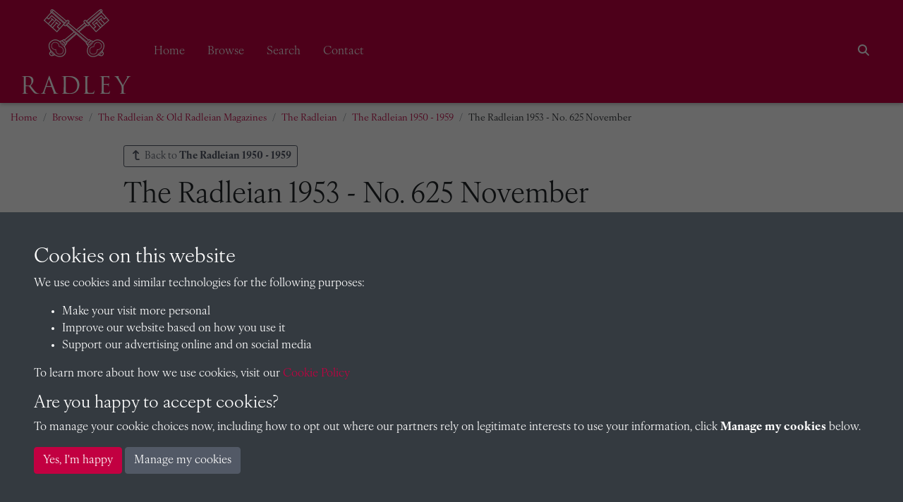

--- FILE ---
content_type: text/html; charset=UTF-8
request_url: https://radleyarchives.co.uk/browse/magazines/the-radleian/the-radleian-1950-1959/the-radleian-no625-november-1953?
body_size: 74601
content:
<!DOCTYPE html>
<html lang="en">
<head>
    <meta charset="utf-8">
    <title>The Radleian No.625 November 1953 0001 - Radley College Archives</title>

    <meta name="keywords" content=""/>
    <meta name="description" content=""/>
    <meta name="viewport" content="width=device-width, initial-scale=1.0">
    <meta name="csrf-token" content="b6PkOPAVq1UUu0QgNF0ZB5p1tQ6Li1XAU9cXc7kO">
        <link rel="apple-touch-icon" sizes="180x180" href="https://pastview-assets.s3-eu-west-1.amazonaws.com/org/3/site/icon/apple-touch-icon.png?2827067137">
    <link rel="icon" type="image/png" sizes="32x32" href="https://pastview-assets.s3-eu-west-1.amazonaws.com/org/3/site/icon/favicon-32x32.png?2827067137">
    <link rel="icon" type="image/png" sizes="16x16" href="https://pastview-assets.s3-eu-west-1.amazonaws.com/org/3/site/icon/favicon-16x16.png?2827067137">
    <link rel="manifest" href="https://pastview-assets.s3-eu-west-1.amazonaws.com/org/3/site/icon/site.webmanifest?2827067137">
    <link rel="mask-icon" href="https://pastview-assets.s3-eu-west-1.amazonaws.com/org/3/site/icon/safari-pinned-tab.svg?2827067137" color="#5bbad5">
    <link rel="shortcut icon" href="https://pastview-assets.s3-eu-west-1.amazonaws.com/org/3/site/icon/favicon.ico?2827067137">
    <meta name="msapplication-config" content="https://pastview-assets.s3-eu-west-1.amazonaws.com/org/3/site/icon/browserconfig.xml?2827067137">
    <meta name="msapplication-TileColor" content="#ffffff">
    <meta name="theme-color" content="#c20041">
            <meta property="og:site_name"     content="Radley College Archives">
<meta property="og:url"           content="https://radleyarchives.co.uk/browse/magazines/the-radleian/the-radleian-1950-1959/the-radleian-no625-november-1953">
<meta property="og:type"          content="article">
<meta property="og:title"         content="The Radleian 1953 - No. 625 November">
<meta property="og:description"   content="…">

<meta property="og:article:section" content="The Radleian 1950 - 1959">

<meta property="og:image" content="https://radleyarchives.co.uk/img/338789ccb5fa32fc92e21ee62035e0e61f41b344fb568578b8d708b7324844e8/80578921f739215ed3aae793cfca6f231786b08cf8d46515f6a0c24d8f161ade">
<meta property="og:image:alt" content="The Radleian 1953 - No. 625 November">
<meta property="og:image:width" content="600">
<meta property="og:image:height" content="600">


        
                        <link href="https://pastview-assets.s3-eu-west-1.amazonaws.com/org/3/site/css/custom.css?2827067137" rel="stylesheet">
                            <link rel="sitemap" type="application/xml" title="Sitemap" href="https://radleyarchives.co.uk/sitemap.xml">
    
        
            
        <script type="text/javascript" src="https://pastview-assets.s3-eu-west-1.amazonaws.com/global/js/jquery.js?2827067137"></script>
    <script type="text/javascript" src="https://pastview-assets.s3-eu-west-1.amazonaws.com/global/js/jquery-ui.js?2827067137"></script>

        <script type="text/javascript" src="https://pastview-assets.s3-eu-west-1.amazonaws.com/global/js/popper.min.js?2827067137"></script>
    <script type="text/javascript" src="https://pastview-assets.s3-eu-west-1.amazonaws.com/global/js/bootstrap4/bootstrap.js?2827067137"></script>

                            <script type="text/javascript" src="https://pastview-assets.s3-eu-west-1.amazonaws.com/global/js/site-g3.js?2827067137"></script>
            
    <!-- Google Analytics --><script async src="https://www.googletagmanager.com/gtag/js?id=G-NRGKG41L8T"></script><script>
        window.dataLayer = window.dataLayer || [];
        function gtag(){ dataLayer.push(arguments); }
        gtag('js', new Date());

        gtag('config', 'UA-44316383-3', {
            'custom_map': {
                'dimension1': 'Organisation'
            },
            'send_page_view': false
        });
        gtag('event', 'page_view', {
            'send_to': 'UA-44316383-3',
            'Organisation': '3'
        });

        gtag('config', 'G-NRGKG41L8T', {
            'custom_map': {
                'dimension1': 'Organisation'
            },
            'send_page_view': false
        });
        gtag('event', 'page_view', {
            'send_to': 'G-NRGKG41L8T',
            'Organisation': '3'
        });

                                                                                gtag('config', 'UA-60859855-1', {'send_page_view': false});
                        gtag('event', 'page_view', {
                            'send_to': 'UA-60859855-1'
                        });
                                                                                gtag('config', 'G-Q4G2LSD3KQ', {'send_page_view': false});
                        gtag('event', 'page_view', {
                            'send_to': 'G-Q4G2LSD3KQ'
                        });
                                                
                        </script>
                
    <script type="text/javascript" src="https://pastview-assets.s3-eu-west-1.amazonaws.com/global/js/infinite-scroll.pkgd.min.js?2827067137"></script>
    <script src="https://pastview-assets.s3-eu-west-1.amazonaws.com/global/js/sha1.min.js?2827067137"></script>
    <script src="https://pastview-assets.s3-eu-west-1.amazonaws.com/global/js/lz-string.min.js?2827067137"></script>
</head>
<body class="pv-browse pv-browse-magazines pv-browse-magazines-the-radleian pv-browse-magazines-the-radleian-the-radleian-1950-1959 pv-browse-magazines-the-radleian-the-radleian-1950-1959-the-radleian-no625-november-1953 pastview-preset-publication  d-flex flex-column">
            
        <header class="">
                    <nav id="navbar-main" class="navbar navbar-expand-lg navbar-dark bg-radley fixed-top" role="navigation">
                                    <div class="container-fluid position-relative">
                                                    <a class="navbar-brand" href="https://radleyarchives.co.uk" target="_self">
                                    <figure>
        <img id="navbar-brand-image" class="navbar-brand-image" src="https://pastview-assets.s3-eu-west-1.amazonaws.com/org/3/other/radley-logo--white.svg?2827067137" alt="Radley College Archives logo" title="Radley College Archives">
    </figure>
                            </a>
                                                                                                        <label for="mobile-menu-toggle" class="accessibility-hidden">Menu</label>
                            <button id="mobile-menu-toggle" aria-label="Menu" type="button" class="navbar-toggler" data-toggle="collapse" data-target="#navbar">
                                <span class="navbar-toggler-icon" title="Menu"></span>                            </button>
                                                                                                                                                                                            <div class="collapse navbar-collapse justify-content-between" id="navbar">
                                                                <ul class="navbar-nav">
                                                                        <li class="nav-item">
    <a class="nav-link" href="/" target="_self">
    Home
                </a>

</li>
<li class="nav-item">
    <a class="nav-link" href="/browse" target="_self">
    Browse
                </a>

</li>
<li class="nav-item">
    <a class="nav-link" href="/search/items?action=search" target="_self">
    Search
                </a>

</li>
<li class="nav-item">
    <a class="nav-link" href="/contact" target="_self">
    Contact
                </a>

</li>

                                                                                                        </ul>
                                                                    <ul class="navbar-nav">
                                                                                                                            
                                                                                                                            
                                        <li class="nav-item d-flex flex-row" id="search-nav">
    <button
        id="search-nav-button"
        class="nav-link btn"
    >
        <span class="fas fa-search"></span>        <span class="sr-only">Search</span>
    </button>
</li>
<script>
    $('#search-nav-button').popover({
        container: 'body',
        html: true,
        placement: 'bottom',
        sanitize: false,
        content: '<form method="get" action="https://radleyarchives.co.uk/search" class=""><div class="input-group"><input type="text" size="100" id="search-nav-input" name="q" class="form-control" placeholder="Enter one or more keywords" aria-label="Search"><div class="input-group-append"><button type="submit" class="btn btn-secondary">Search</button></div></div><input type="hidden" name="action" value="search"></form>'
    }).on('show.bs.popover', function () {
                $($(this).data('bs.popover').tip).css('max-width', '97%');
    });
</script>

                                    </ul>
                                                                                            </div>
                                                                                                                                                                                                            </div>
                            </nav>
            </header>
                
    <div id="breadcrumbs" class="container-fluid">
        <ul class="breadcrumb"><li class="first crumb-link breadcrumb-item"><a href="https://radleyarchives.co.uk">Home</a></li><li class="crumb-link breadcrumb-item"><a href="/browse">Browse</a></li><li class="crumb-link breadcrumb-item"><a href="https://radleyarchives.co.uk/browse/magazines">The Radleian &amp; Old Radleian Magazines</a></li><li class="crumb-link breadcrumb-item"><a href="https://radleyarchives.co.uk/browse/magazines/the-radleian">The Radleian</a></li><li class="crumb-link breadcrumb-item"><a href="https://radleyarchives.co.uk/browse/magazines/the-radleian/the-radleian-1950-1959">The Radleian 1950 - 1959</a></li><li class="last crumb-text breadcrumb-item"><span>The Radleian 1953 - No. 625 November</span></li></ul>
    </div>

    <main class="container-archive  flex-shrink-0">
                
                        <div class="d-flex flex-row justify-content-between mb-3">
                    <a href="https://radleyarchives.co.uk/browse/magazines/the-radleian/the-radleian-1950-1959?" class="btn btn-outline-secondary btn-sm btn-back"><span class="fas fa-level-up fa-flip-horizontal fa-fw"></span>
        Back to <strong>The Radleian 1950 - 1959</strong></a>

            </div>
            
        <h1>
        The Radleian 1953 - No. 625 November
    </h1>

        
    
    <div class="row">
        
        <div class="col-12">
                    </div>

                    <div class="">
                    
            </div>
            </div>

                
    
    
            <div class="collection-book-item ">
            <div class="row">
                <section class="col-lg-12">
                                                <link rel="stylesheet" href="https://pastview-assets.s3-eu-west-1.amazonaws.com/global/css/turnjs.css?2827067137?">
<link rel="stylesheet" href="https://pastview-assets.s3-eu-west-1.amazonaws.com/global/css/photoswipe.css?2827067137">
<link rel="stylesheet" href="https://pastview-assets.s3-eu-west-1.amazonaws.com/global/css/default-skin/default-skin.css?2827067137">
    <script type="text/javascript" src="https://pastview-assets.s3-eu-west-1.amazonaws.com/global/js/mobile-detect.min.js?2827067137"></script>
<script type="text/javascript" src="https://pastview-assets.s3-eu-west-1.amazonaws.com/global/js/turnjs/turn.js?2827067137"></script>
<script type="text/javascript" src="https://pastview-assets.s3-eu-west-1.amazonaws.com/global/js/turnjs/hash.js?2827067137"></script>
<script type="text/javascript" src="https://pastview-assets.s3-eu-west-1.amazonaws.com/global/js/turnjs/jquery.mousewheel.min.js?2827067137"></script>
<script type="text/javascript" src="https://pastview-assets.s3-eu-west-1.amazonaws.com/global/js/turnjs/jquery.quickfit.js?2827067137"></script>
<script type="text/javascript" src="https://pastview-assets.s3-eu-west-1.amazonaws.com/global/js/photoswipe/photoswipe.min.js?2827067137"></script>
<script type="text/javascript" src="https://pastview-assets.s3-eu-west-1.amazonaws.com/global/js/photoswipe/photoswipe-ui-pastview.min.js?2827067137"></script>
<script type="text/javascript" src="https://pastview-assets.s3-eu-west-1.amazonaws.com/global/js/pvplayer.js?2827067137?"></script>
<script type="text/javascript" src="https://pastview-assets.s3-eu-west-1.amazonaws.com/global/js/fuzzyset.js?2827067137"></script>
<script type="text/javascript" src="https://pastview-assets.s3-eu-west-1.amazonaws.com/global/js/bootstrap-slider.min.js?2827067137"></script>
<!--[if lt IE 9]>
<script>var pv_ie8_detected=1;</script>
<![endif]-->

    <div id="preload-indicator" style="margin: 5px 0">
    <p>Loading</p>
    <div id="preload-progress" style="height: 1px; width: 1px; background-color: #000"></div>
</div>
    <div id="book-explorer-page-1"></div>
<div id="book-explorer-page-2"></div>

<div id="flipwrapper" class="book_explorer  page-1">
    <div id="pvplayer_top"
         class="pvplayer_bar container-fluid">
        <div class="row">
                            <div class="col-4 col-sm-3 col-lg-2 order-3 order-lg-1">
                    <button type="button"
                            class="btn btn-outline-secondary pv-text-selection-button be-btn-3"
                            data-toggle="tooltip" aria-pressed="true" disabled data-placement="bottom"
                            id="text_selection" title="Toggle text selection (Alt+T)" aria-label="Toggle text selection (Alt+T)">
                        <span class="fas fa-font"></span>
                    </button>
                    <button type="button" class="btn btn-outline-secondary pv-copy-button be-btn-3"
                            data-target="#textview_dialog" data-toggle="modal"  aria-pressed="true" disabled
                            data-placement="bottom" id="copyTool" data-original-title="Read transcription" aria-label="Open transcription window">
                        <span class="fas fa-file-alt"></span>
                    </button>
                </div>
                <div class="col-10 col-lg-6 offset-lg-0 order-1 order-lg-2">
                    <div class="input-group clearicon">
                        <span class="input-group-prepend">
                            <button class="btn btn-outline-secondary pv-search-button  be-btn-3"
                                    data-toggle="tooltip" type="button" id="search_button" data-placement="bottom"
                                    title="Search this book" aria-label="Search">
                                <span class="fas fa-search"></span>
                            </button>
                        </span>

                        <input type="text" class="form-control be-search-field" name="pv_search" id="pv_search" placeholder="Search for..." role="searchbox" aria-label="Search for">

                        <span class="input-group-append">
                            <button class="btn btn-outline-secondary pv-previous-search-button be-btn-3"
                                    data-toggle="tooltip" type="button" id="search_previous" data-placement="bottom"
                                    title="Previous match" aria-label="Previous Match">
                                <span class="fas fa-angle-left"></span>
                            </button>
                            <button class="btn btn-outline-secondary pv-next-search-button be-btn-3"
                                    data-toggle="tooltip" type="button" id="search_next" data-placement="bottom"
                                    title="Next match" aria-label="Next Match">
                                <span class="fas fa-angle-right"></span>
                            </button>
                            <span class="input-group-text" id="search_goto_results">
                                <span class="book_explorer_search_results_count"></span>
                            </span>
                        </span>
                    </div>
                </div>
            
            <div class="col-8 col-sm-9 col-lg-3 order-4 order-lg-3 mb-1 mb-lg-0 pv-top-nav-right">
                <div id="pv-page-display">sheet <span id="pv-current-page"><script>document.write( pvplayer.find_page_id( 1 ) )</script></span> of 38</div>
                <input id="page-select" type="text" data-slider-min="1" data-slider-tooltip="hide" data-slider-max="38" data-slider-step="1" data-slider-value="1" title="Page Selection">
            </div>

            <div class="col-2 col-lg-1 order-2 order-lg-3 pv-top-nav-right text-right">
                <button href="#" id="closeFullScreen" type="button" data-toggle="tooltip" aria-pressed="true"
                        data-placement="bottom" title="Exit full screen mode"
                        class="btn btn-outline-secondary be-btn-3"
                        style="display:none" aria-label="Exit full screen mode">
                    <span class="fas fa-times"></span>
                </button>
                <button href="#" id="openFullScreen" type="button" data-toggle="tooltip" aria-pressed="true"
                        data-placement="bottom" title="Full screen mode"
                        class="btn btn-outline-secondary be-btn-3" aria-label="Full screen mode">
                    <span class="fas fa-expand-arrows-alt"></span>
                </button>
            </div>

            <div class="bookexplorer-metadata panel-1">
                <p>The metadata has moved.</p>
                <p>You can now access the metadata by clicking the <span class="btn btn-outline-light be-btn-3"><span class="fas fa-list"></span></span> button below the book.</p>
            </div>
            <div class="bookexplorer-handle-container bookexplorer-handle-container-1">
    <div class="bookexplorer-handle handle-1">
        <a href="#" class="bookexplorer-metadata-btn-1 metadata-shown" data-id="1"><span
                class="fas fa-chevron-up"></span></a>
        <a href="#" class="bookexplorer-metadata-btn-1 metadata-hidden" data-id="1"><span
                class="fas fa-chevron-down"></span></a>
    </div>
</div>


            <div class="bookexplorer-metadata panel-2">
                <p>The metadata has moved.</p>
                <p>You can now access the metadata by clicking the <span class="btn btn-outline-light be-btn-3"><span class="fas fa-list"></span></span> button below the book.</p>
            </div>
            <div class="bookexplorer-handle-container bookexplorer-handle-container-2">
    <div class="bookexplorer-handle handle-2">
        <a href="#" class="bookexplorer-metadata-btn-2 metadata-shown" data-id="2"><span
                class="fas fa-chevron-up"></span></a>
        <a href="#" class="bookexplorer-metadata-btn-2 metadata-hidden" data-id="2"><span
                class="fas fa-chevron-down"></span></a>
    </div>
</div>


        </div>
    </div>
    <div id="flipouter">
        <div id="flipbook">
            <!-- Next button -->
            <button ignore="1" class="next-button" aria-label="Next Page">
                <span ignore="1" class="next-button-wrapper"></span>
                <span class="next-previous-button-icon">
                    <span class="fas fa-chevron-right"></span>
                </span>
            </button>
                        <!-- Previous button -->
            <button ignore="1" class="previous-button" aria-label="Previous Page">
                <span ignore="1" class="previous-button-wrapper"></span>
                <span class="next-previous-button-icon">
                    <span class="fas fa-chevron-left"></span>
                </span>
            </button>
        </div>
    </div>
    <div id="book_explorer_hide_bars_overlay" style="display: none">
        <button class="btn btn-pvplayer-navbar-show pv-nav-bars-show-button be-btn-3"
                data-clicked="true"
                aria-pressed="true"
                id="showBars"
                data-toggle="tooltip"
                title="Show navigation bars"
        >
            <span class="fas fa-chevron-up"></span>
        </button>
        <div class="row">
            <div class="col-12 text-center"></div>
        </div>
    </div>
                            <div id="pvplayer_bottom" class="pvplayer_bar container-fluid">
        <button class="btn btn-outline-secondary pv-nav-bars-hide-button be-btn-3"
                data-clicked="true"
                aria-pressed="true"
                id="hideBars"
                style="display: none"
                data-toggle="tooltip"
                title="Hide navigation bars"
        >
            <span class="fas fa-chevron-down"></span>
        </button>
        <div class="row">
            <div class="col-5 col-sm-3 col-lg-2">
                <button type="button" class="btn btn-outline-secondary pv-loupe-button be-btn-3"
                        data-toggle="tooltip" aria-pressed="true" id="loupeTool"
                        title="Enable or disable loupe tool (Alt+L)" aria-label="Enable or disable loupe tool (Alt+L)"
                >
                    <svg class="be-svg loupe-icon"
                         xmlns="http://www.w3.org/2000/svg"
                         viewBox="0 0 40 40"
                         id="svg3033">
                        <path d="m 22,10 h -4 v 8 h -8 v 4 h 8 v 8 h 4 v -8 h 8 V 18 H 22 V 10 z M 20,0 C 8.97,0 0,8.97 0,20 0,31.03 8.97,40 20,40 h 16 c 2.21,0 4,-1.79 4,-4 V 20 C 40,8.97 31.03,0 20,0 z m 0,36 C 11.18,36 4,28.82 4,20 4,11.18 11.18,4 20,4 c 8.82,0 16,7.18 16,16 0,8.82 -7.18,16 -16,16 z" id="path3035" ></path>
                    </svg>
                </button>
                <button type="button" class="btn btn-outline-secondary pv-rotate-button be-btn-3"
                        data-toggle="tooltip" aria-pressed="false" id="rotateTool"
                        title="Rotate the book" aria-label="Rotate the book">
                    <span class="fas fa-undo fa-flip-horizontal"></span>
                </button>
            </div>
            <div class="col-1 col-sm-5 col-lg-7">
                <div class="row">
                    <div class="d-none d-sm-block col-sm-4"></div>
                    <div class="col-12 col-sm-4 text-center"></div>
                    <div class="d-none d-sm-block col-sm-4 text-right" id="pv_search_results"></div>
                </div>
            </div>
            <div class="col-6 col-sm-4 col-lg-3 text-right">
                <button type="button" class="btn btn-outline-secondary be-btn-3"
                        data-target="#metadata_dialog" data-toggle="modal"  aria-pressed="false"
                        data-placement="top" id="metadataTool" data-original-title="Open metadata window" aria-label="Open metadata window"
                        data-clicked="true" title="Show/hide metadata" aria-label="Metadata">
                    <span class="fas fa-list"></span>
                </button>
                <button type="button" class="btn btn-outline-secondary pv-thumbnail-button be-btn-3 active"
                        data-toggle="tooltip" aria-pressed="true" data-clicked="true" id="thumbnailsTool"
                        title="Show/hide thumbnails" aria-label="Thumbnails">
                    <span class="fas fa-columns"></span>
                </button>
                <button type="button" class="btn btn-outline-secondary pv-help-button  be-btn-3"
                        data-toggle="tooltip" data-placement="top" aria-pressed="false" data-clicked="false"
                        id="helpTool" title="Help" aria-label="Help"
                >
                    <span class="fas fa-question"></span>
                </button>
            </div>
        </div>
                <div id="book_explorer_zoom_overlay">
            <div class="book_explorer_zoom_background">
                <div class="book_explorer_zoom">
    <svg xmlns:svg="http://www.w3.org/2000/svg" xmlns="http://www.w3.org/2000/svg" xml:space="preserve" enable-background="new 0 0 120 120"
         viewBox="0 0 120 120" height="120px" width="120px" y="0px" x="0px" class="pe_zoom_finger" version="1.1">
					<g>
                        <path class="pe_book_explorer_ring_base pe_book_explorer_ring1" d="M 42.710938 25.214844 C 36.712584 25.214844 31.824219 30.10321 31.824219 36.101562 C 31.824219 42.099916 36.712584 46.990234 42.710938 46.990234 C 43.242102 46.990234 43.760333 46.937385 44.271484 46.863281 C 44.249876 46.838794 44.228468 46.815978 44.207031 46.792969 C 44.184781 46.767996 44.162886 46.745434 44.140625 46.720703 C 44.138022 46.717808 44.135416 46.715783 44.132812 46.712891 C 43.476099 45.983316 42.818197 45.359816 42.232422 45.007812 C 42.174303 44.973324 42.11518 44.935219 42.058594 44.90625 C 42.013869 44.883087 41.969464 44.861277 41.925781 44.841797 C 41.794566 44.783916 41.667345 44.7352 41.546875 44.712891 C 41.546875 44.712891 41.246101 44.53272 40.847656 44.277344 C 37.104505 43.433528 34.324219 40.107267 34.324219 36.101562 C 34.324219 31.45431 38.063685 27.714844 42.710938 27.714844 C 45.653235 27.714844 48.228154 29.216818 49.724609 31.496094 C 49.731155 31.500333 49.737582 31.505509 49.744141 31.509766 C 49.749952 31.513844 49.755895 31.517698 49.761719 31.521484 C 50.864732 32.238729 52.124767 33.166929 53.457031 34.433594 C 52.648707 29.224881 48.140819 25.214844 42.710938 25.214844 z " />
                        <path class="pe_book_explorer_ring_base pe_book_explorer_ring2" d="M 42.710938 20.416016 C 34.063299 20.416016 27.027344 27.453924 27.027344 36.101562 C 27.027344 44.749201 34.063299 51.787109 42.710938 51.787109 C 44.349998 51.787109 45.929575 51.53121 47.416016 51.0625 C 47.067083 50.527459 46.594873 49.829737 45.896484 48.884766 C 44.874972 49.137543 43.811943 49.287109 42.710938 49.287109 C 35.4144 49.287109 29.527344 43.398101 29.527344 36.101562 C 29.527344 28.805025 35.4144 22.916016 42.710938 22.916016 C 50.007475 22.916016 55.896484 28.805025 55.896484 36.101562 C 55.896484 36.417675 55.871352 36.726645 55.849609 37.037109 C 56.556113 37.912868 57.243204 38.887223 57.896484 39.957031 C 58.210889 38.720722 58.396484 37.434192 58.396484 36.101562 C 58.396484 27.453924 51.358576 20.416016 42.710938 20.416016 z " />
                        <path d="M94.112,42.66c-0.844-2.317-3.169-3.874-5.786-3.874c-0.738,0-1.458,0.125-2.14,0.374
								c-0.634,0.23-1.349,0.664-1.993,1.172c-1.134-2.457-3.619-4.07-6.356-4.07c-0.816,0-1.622,0.143-2.394,0.424
								c-1.537,0.56-2.804,1.613-3.626,3.003c-1.307-1.541-3.252-2.483-5.344-2.483c-0.816,0-1.621,0.143-2.394,0.424
								c-1.82,0.663-3.417,1.954-4.381,3.542c-0.306,0.504-0.545,1.032-0.716,1.575c-1.531-2.361-3.286-4.796-4.923-6.433
								c-2.988-2.988-7.371-6.55-11.282-6.55c-0.689,0-1.346,0.112-1.951,0.332c-1.899,0.691-3.347,2.181-3.972,4.086
								c-0.653,1.994-0.327,4.189,0.896,6.024c0.931,1.396,2.167,2.224,3.476,3.101c1.958,1.311,4.176,2.796,6.47,6.811
								c2.712,4.745,5.998,13.301,7.752,18.085l-7.546-3.726c-1.101-0.514-2.268-0.774-3.469-0.774c-3.152,0-6.055,1.855-7.394,4.728
								c-1.916,4.109-0.146,9.005,3.873,10.877c0.068,0.036,6.957,3.719,16.498,8.168l1.56,0.73c6.112,2.87,11.885,5.582,18.577,5.582
								c0.001,0,0.001,0,0.001,0c3.187,0,6.379-0.598,9.756-1.827c11.867-4.319,13.67-11.721,14.5-18.931
								C102.604,66.096,94.46,43.614,94.112,42.66z M98.825,72.688C98.044,79.477,96.561,85.4,86.28,89.143
								c-3.044,1.107-5.899,1.646-8.73,1.646c0,0,0,0-0.001,0c-6.022,0-11.25-2.455-17.302-5.298l-1.567-0.733
								c-9.46-4.412-16.281-8.059-16.424-8.131c-2.594-1.21-3.713-4.318-2.496-6.928c0.861-1.848,2.652-2.995,4.675-2.995
								c0.759,0,1.499,0.165,2.17,0.478l10.846,5.355c0.546,0.271,1.2,0.184,1.655-0.219c0.457-0.402,0.625-1.04,0.427-1.615
								c-0.211-0.609-5.206-15.032-9.229-22.073c-2.645-4.627-5.396-6.47-7.405-7.815c-1.146-0.767-2.05-1.373-2.649-2.272
								c-0.709-1.064-0.907-2.312-0.542-3.426c0.336-1.025,1.119-1.828,2.146-2.202c2.077-0.76,5.932,1.365,10.087,5.52
								c3.792,3.792,8.592,12.833,8.64,12.924c0.368,0.696,1.212,0.99,1.935,0.67c0.721-0.32,1.071-1.143,0.801-1.884l-1.368-3.759
								c-0.473-1.3-0.366-2.532,0.318-3.66c0.615-1.015,1.651-1.846,2.841-2.279c0.443-0.161,0.903-0.243,1.368-0.243
								c1.676,0,3.187,1.059,3.76,2.633l1.881,5.168c0.283,0.778,1.145,1.18,1.922,0.896c0.778-0.283,1.18-1.144,0.896-1.922l-0.854-2.35
								c-0.365-1.004-0.317-2.09,0.134-3.059s1.253-1.703,2.258-2.068c0.441-0.161,0.902-0.243,1.367-0.243
								c1.675,0,3.186,1.059,3.759,2.634l2.224,6.108c0.283,0.779,1.148,1.179,1.922,0.896c0.779-0.284,1.181-1.145,0.896-1.923
								l-1.318-3.624c0.406-0.445,1.256-1.142,1.894-1.374c0.352-0.128,0.727-0.193,1.113-0.193c1.34,0,2.56,0.781,2.968,1.9
								C93.591,49.998,99.421,67.51,98.825,72.688z" />
                    </g>
				</svg>
    <div class="pe_zoom_label_base pe_book_explorer_zoom_label">
        <p>Double click/tap page to open full screen</p>
    </div>
</div>
            </div>
        </div>
        <div id="pv_thumbnail_holder">
            <div id="pv_thumbnail_holder_inner"></div>
        </div>
            </div>

    <div class="modal fade" id="textview_dialog" tabindex="-1" aria-labelledby="transcriptionLabel" aria-hidden="true">
        <div class="modal-dialog modal-dialog-centered modal-xl">
            <div class="modal-content">
                <div class="modal-header">
                    <h4 class="modal-title" id="transcriptionLabel">Transcription</h4>
                    <button type="button" class="close" data-dismiss="modal" aria-label="Close">
                        <span aria-hidden="true">&times;</span>
                    </button>
                </div>
                <div class="modal-body">
                    <div id="textview"></div>
                </div>
            </div>
        </div>
    </div>

    <div class="modal fade" id="metadata_dialog" tabindex="-1" aria-labelledby="metadataLabel" aria-hidden="true">
        <div class="modal-dialog modal-dialog-centered modal-xl">
            <div class="modal-content">
                <div class="modal-header">
                    <h4 class="modal-title" id="metadataLabel">Page metadata</h4>
                    <div>
                        <div class="btn-group">
                            <button type="button" class="btn btn-outline-secondary metadata-previous">
                                <i class="fas fa-angle-left"></i>
                                Previous page
                            </button>
                            <button type="button" class="btn btn-outline-secondary metadata-next">
                                Next page
                                <i class="fas fa-angle-right"></i>
                            </button>
                        </div>
                        <button type="button" class="close" data-dismiss="modal" aria-label="Close">
                            <span aria-hidden="true">&times;</span>
                        </button>
                    </div>
                </div>
                <div id="book-explorer-metadata"></div>
            </div>
        </div>
    </div>

    <div id="gallery" class="pswp" tabindex="-1" role="dialog" aria-hidden="true">
        <div class="pswp__bg"></div>
        <div class="pswp__scroll-wrap">
            <div class="pswp__container">
                <div class="pswp__item"></div>
                <div class="pswp__item"></div>
                <div class="pswp__item"></div>
            </div>
            <div class="pswp__ui pswp__ui--hidden">
                <div class="pswp__top-bar">
                    <div class="pswp__counter"></div>
                    <button class="pswp__button pswp__button--close" title="Close (Esc)"></button>
                    <button class="pswp__button pswp__button--share" title="Share"></button>
                    <button class="pswp__button pswp__button--fs" title="Toggle full screen mode"></button>
                    <button class="pswp__button pswp__button--zoom" title="Zoom in/out"></button>
                    <div class="pswp__preloader">
                        <div class="pswp__preloader__icn">
                            <div class="pswp__preloader__cut">
                                <div class="pswp__preloader__donut"></div>
                            </div>
                        </div>
                    </div>
                </div>
                <div class="pswp__share-modal pswp__share-modal--hidden pswp__single-tap">
                    <div class="pswp__share-tooltip">
                    </div>
                </div>
                <button class="pswp__button pswp__button--arrow--left" title="Previous (arrow left)"></button>
                <button class="pswp__button pswp__button--arrow--right" title="Next (arrow right)"></button>
                <div class="pswp__caption">
                    <div class="pswp__caption__center">
                    </div>
                </div>
            </div>
        </div>
    </div>
    <div class="book_explorer_help book_explorer_help--page_1">
        <div class="book_explorer_help__loupe">
            <div class="book_explorer_help__label">Loupe Tool</div>
            <div class="book_explorer_help__line"></div>
        </div>
        <div class="book_explorer_help__rotate">
            <div class="book_explorer_help__label">Rotate</div>
            <div class="book_explorer_help__line "></div>
        </div>
        <div class="book_explorer_help__help">
            <div class="book_explorer_help__label">Help</div>
            <div class="book_explorer_help__line"></div>
        </div>
        <div class="book_explorer_help__thumbnails">
            <div class="book_explorer_help__label">Thumbnails</div>
            <div class="book_explorer_help__line"></div>
        </div>
        <div class="book_explorer_help__navigation">
            <div class="book_explorer_help__label">Show/hide navigation (fullscreen)</div>
            <div class="book_explorer_help__line"></div>
        </div>
        <div class="book_explorer_help__text_selection">
            <div class="book_explorer_help__label book_explorer_help__label--top">Text selection</div>
            <div class="book_explorer_help__line book_explorer_help__line--top"></div>
        </div>
        <div class="book_explorer_help__text_popup">
            <div class="book_explorer_help__label book_explorer_help__label--top">Read transcription</div>
            <div class="book_explorer_help__line book_explorer_help__line--top"></div>
        </div>
                    <div class="book_explorer_help__searchbar">
                <div class="book_explorer_help__label book_explorer_help__label--top">Search book</div>
                <div class="book_explorer_help__line book_explorer_help__line--top"></div>
            </div>
                <div class="book_explorer_help__fullscreen">
            <div class="book_explorer_help__label book_explorer_help__label--top">Full screen mode</div>
            <div class="book_explorer_help__line book_explorer_help__line--top"></div>
        </div>
        <div class="book_explorer_help_zoom">
            <div class="book_explorer_zoom">
    <svg xmlns:svg="http://www.w3.org/2000/svg" xmlns="http://www.w3.org/2000/svg" xml:space="preserve" enable-background="new 0 0 120 120"
         viewBox="0 0 120 120" height="120px" width="120px" y="0px" x="0px" class="pe_zoom_finger" version="1.1">
					<g>
                        <path class="pe_book_explorer_ring_base pe_book_explorer_ring1" d="M 42.710938 25.214844 C 36.712584 25.214844 31.824219 30.10321 31.824219 36.101562 C 31.824219 42.099916 36.712584 46.990234 42.710938 46.990234 C 43.242102 46.990234 43.760333 46.937385 44.271484 46.863281 C 44.249876 46.838794 44.228468 46.815978 44.207031 46.792969 C 44.184781 46.767996 44.162886 46.745434 44.140625 46.720703 C 44.138022 46.717808 44.135416 46.715783 44.132812 46.712891 C 43.476099 45.983316 42.818197 45.359816 42.232422 45.007812 C 42.174303 44.973324 42.11518 44.935219 42.058594 44.90625 C 42.013869 44.883087 41.969464 44.861277 41.925781 44.841797 C 41.794566 44.783916 41.667345 44.7352 41.546875 44.712891 C 41.546875 44.712891 41.246101 44.53272 40.847656 44.277344 C 37.104505 43.433528 34.324219 40.107267 34.324219 36.101562 C 34.324219 31.45431 38.063685 27.714844 42.710938 27.714844 C 45.653235 27.714844 48.228154 29.216818 49.724609 31.496094 C 49.731155 31.500333 49.737582 31.505509 49.744141 31.509766 C 49.749952 31.513844 49.755895 31.517698 49.761719 31.521484 C 50.864732 32.238729 52.124767 33.166929 53.457031 34.433594 C 52.648707 29.224881 48.140819 25.214844 42.710938 25.214844 z " />
                        <path class="pe_book_explorer_ring_base pe_book_explorer_ring2" d="M 42.710938 20.416016 C 34.063299 20.416016 27.027344 27.453924 27.027344 36.101562 C 27.027344 44.749201 34.063299 51.787109 42.710938 51.787109 C 44.349998 51.787109 45.929575 51.53121 47.416016 51.0625 C 47.067083 50.527459 46.594873 49.829737 45.896484 48.884766 C 44.874972 49.137543 43.811943 49.287109 42.710938 49.287109 C 35.4144 49.287109 29.527344 43.398101 29.527344 36.101562 C 29.527344 28.805025 35.4144 22.916016 42.710938 22.916016 C 50.007475 22.916016 55.896484 28.805025 55.896484 36.101562 C 55.896484 36.417675 55.871352 36.726645 55.849609 37.037109 C 56.556113 37.912868 57.243204 38.887223 57.896484 39.957031 C 58.210889 38.720722 58.396484 37.434192 58.396484 36.101562 C 58.396484 27.453924 51.358576 20.416016 42.710938 20.416016 z " />
                        <path d="M94.112,42.66c-0.844-2.317-3.169-3.874-5.786-3.874c-0.738,0-1.458,0.125-2.14,0.374
								c-0.634,0.23-1.349,0.664-1.993,1.172c-1.134-2.457-3.619-4.07-6.356-4.07c-0.816,0-1.622,0.143-2.394,0.424
								c-1.537,0.56-2.804,1.613-3.626,3.003c-1.307-1.541-3.252-2.483-5.344-2.483c-0.816,0-1.621,0.143-2.394,0.424
								c-1.82,0.663-3.417,1.954-4.381,3.542c-0.306,0.504-0.545,1.032-0.716,1.575c-1.531-2.361-3.286-4.796-4.923-6.433
								c-2.988-2.988-7.371-6.55-11.282-6.55c-0.689,0-1.346,0.112-1.951,0.332c-1.899,0.691-3.347,2.181-3.972,4.086
								c-0.653,1.994-0.327,4.189,0.896,6.024c0.931,1.396,2.167,2.224,3.476,3.101c1.958,1.311,4.176,2.796,6.47,6.811
								c2.712,4.745,5.998,13.301,7.752,18.085l-7.546-3.726c-1.101-0.514-2.268-0.774-3.469-0.774c-3.152,0-6.055,1.855-7.394,4.728
								c-1.916,4.109-0.146,9.005,3.873,10.877c0.068,0.036,6.957,3.719,16.498,8.168l1.56,0.73c6.112,2.87,11.885,5.582,18.577,5.582
								c0.001,0,0.001,0,0.001,0c3.187,0,6.379-0.598,9.756-1.827c11.867-4.319,13.67-11.721,14.5-18.931
								C102.604,66.096,94.46,43.614,94.112,42.66z M98.825,72.688C98.044,79.477,96.561,85.4,86.28,89.143
								c-3.044,1.107-5.899,1.646-8.73,1.646c0,0,0,0-0.001,0c-6.022,0-11.25-2.455-17.302-5.298l-1.567-0.733
								c-9.46-4.412-16.281-8.059-16.424-8.131c-2.594-1.21-3.713-4.318-2.496-6.928c0.861-1.848,2.652-2.995,4.675-2.995
								c0.759,0,1.499,0.165,2.17,0.478l10.846,5.355c0.546,0.271,1.2,0.184,1.655-0.219c0.457-0.402,0.625-1.04,0.427-1.615
								c-0.211-0.609-5.206-15.032-9.229-22.073c-2.645-4.627-5.396-6.47-7.405-7.815c-1.146-0.767-2.05-1.373-2.649-2.272
								c-0.709-1.064-0.907-2.312-0.542-3.426c0.336-1.025,1.119-1.828,2.146-2.202c2.077-0.76,5.932,1.365,10.087,5.52
								c3.792,3.792,8.592,12.833,8.64,12.924c0.368,0.696,1.212,0.99,1.935,0.67c0.721-0.32,1.071-1.143,0.801-1.884l-1.368-3.759
								c-0.473-1.3-0.366-2.532,0.318-3.66c0.615-1.015,1.651-1.846,2.841-2.279c0.443-0.161,0.903-0.243,1.368-0.243
								c1.676,0,3.187,1.059,3.76,2.633l1.881,5.168c0.283,0.778,1.145,1.18,1.922,0.896c0.778-0.283,1.18-1.144,0.896-1.922l-0.854-2.35
								c-0.365-1.004-0.317-2.09,0.134-3.059s1.253-1.703,2.258-2.068c0.441-0.161,0.902-0.243,1.367-0.243
								c1.675,0,3.186,1.059,3.759,2.634l2.224,6.108c0.283,0.779,1.148,1.179,1.922,0.896c0.779-0.284,1.181-1.145,0.896-1.923
								l-1.318-3.624c0.406-0.445,1.256-1.142,1.894-1.374c0.352-0.128,0.727-0.193,1.113-0.193c1.34,0,2.56,0.781,2.968,1.9
								C93.591,49.998,99.421,67.51,98.825,72.688z" />
                    </g>
				</svg>
    <div class="pe_zoom_label_base pe_book_explorer_zoom_label">
        <p>Double click/tap page to open full screen</p>
    </div>
</div>
        </div>
    </div>
    <div class="book_explorer_help book_explorer_help--page_2" >

        <div class="book_explorer_help__scrollbar">
            <div class="book_explorer_help__label book_explorer_help__label--top">Select page</div>
            <div class="book_explorer_help__line book_explorer_help__line--top"></div>
        </div>

        <div class="book_explorer_help__show_metadata">
            <div class="book_explorer_help__label">Show metadata</div>
            <div class="book_explorer_help__line"></div>
        </div>

        <div class="book_explorer_help__previous_page">
            <div class="book_explorer_help__label book_explorer_help__label--left">Previous page</div>
            <div class="book_explorer_help__line book_explorer_help__line--left"></div>
        </div>
        <div class="book_explorer_help__next_page">
            <div class="book_explorer_help__label book_explorer_help__label--right">Next page</div>
            <div class="book_explorer_help__line book_explorer_help__line--right"></div>
        </div>
    </div>
</div>

    <script type="text/javascript">

    if (typeof pv_ie8_detected !== 'undefined') {
        $('#preload-indicator').after('<p>Your current browser does not support Book Explorer, please upgrade.</p>');
    }

    preload = false;

        pvplayer.pagesize=[0,0,0,0,0,0,0,0,0,0,0,0,0,0,0,0,0,0,0,0,0,0,0,0,0,0,0,0,0,0,0,0,0,0,0,0,0,0];
    pvplayer.pagelink=[1,2,3,4,5,6,7,8,9,10,11,12,13,14,15,16,17,18,19,20,21,22,23,24,25,26,27,28,29,30,31,32,33,34,35,36,37,38];

    pv_temp_page_array = [];
    pv_preload_index = 0;
    pvplayer.direction = 'ltr';
    pvplayer.working_page = 0; 	// the current page being view (which is the one the mouse cursor is currently over)
    pvplayer.page_turn = 0;
    pvplayer.book_page_width = 750;  // pass this and the next value to the view on startup, they define the "size of the low resolution pages"
    pvplayer.book_page_height = 1024; // see above
    pvplayer.large_book_width = 1501;
    pvplayer.large_book_height = 2048;
    pvplayer.book_page_width_dps = 1500;  // pass this and the next value to the view on startup, they define the "size of the low resolution pages"
    pvplayer.book_page_height_dps = 1024; // see above
    pvplayer.large_book_width_dps = 3002;
    pvplayer.large_book_height_dps = 2048;
    pvplayer.aspect=(pvplayer.book_page_width*2)/pvplayer.book_page_height;
    pvplayer.double_aspect=pvplayer.book_page_width_dps/pvplayer.book_page_height_dps;
    pvplayer.display_width = pvplayer.book_page_width*2;
    pvplayer.display_height = pvplayer.book_page_height;
    pvplayer.search_path = 'https://radleyarchives.co.uk/search/book_explorer';
    pvplayer.metadata_path = 'https://radleyarchives.co.uk/book-explorer/metadata/:id1';
    pvplayer.json_path = 'https://radleyarchives.co.uk/book-explorer/json/:id1/:id2/:id3/:id4';
    pvplayer.transcription_path = 'https://radleyarchives.co.uk/book-explorer/transcription/:id1/:id2/:id3';
    pvplayer.item_relations_path = 'https://radleyarchives.co.uk/book-explorer/item/relations';
    pvplayer.item_schema_path = 'https://radleyarchives.co.uk/book-explorer/item/schema';
    pvplayer.collection_id = 2719;
    pvplayer.working_icon = 'https://pastview-assets.s3-eu-west-1.amazonaws.com/global/img/working-icon.gif?2827067137';
    pvplayer.all_double_pages = 0;
    pvplayer.leading_double_page = 0;
        pvplayer.loupe_override = 0;
        pvplayer.loupe_enabled = 0;
    pvplayer.loupe_dirty = 1;
    pvplayer.fullscreen_background = '#ffffff';
    pvplayer.transcription_attribute = '';
    pvplayer.meta_handle_timeout_1 = 0;
    pvplayer.meta_handle_timeout_2 = 0;
    pvplayer.meta_handle_height = 21;
    pvplayer.collection_path = 'https://radleyarchives.co.uk/browse/magazines/the-radleian/the-radleian-1950-1959/the-radleian-no625-november-1953';
    pvplayer.can_explorer_search = '1';
    pvplayer.update_browser_bar = true;

    var global_book = '';
    var slider = new Slider("#page-select");
    page_queue = [];
    page_queue_timeout = 0;

    function setPageClass(page){
        $('.book_explorer').removeClass(function(index, className){
            return (className.match (/(^|\s)page-\S+/g) || []).join(' ');
        });
        $('.book_explorer').addClass('page-' + page);

        $('.book_explorer').addClass('page-turning');

        setTimeout(function(){
            $('.book_explorer').removeClass('page-turning');
        }, 1000);
    }

    function startPageTurn() {

        if ( typeof pvplayer.pagesize !== 'undefined' && pvplayer.pagesize.length===0 ) {
            $('<div />').addClass('pv-no-pages-indicator').html('No pages to display.').appendTo($('#flipbook'));
        }

        $(document).ready(function(){

            $(document).on('bookexplorerGotData',function(e,data){
                var current_view = $('#flipbook').turn('view');
                var last_view_index = current_view.indexOf(parseInt(data.page_id));
                if ( last_view_index!==-1 ) {
                    for( var pid in pvplayer.last_view ) {
                        updatePageDependantElements(pvplayer.last_view,last_view_index);
                    }
                }
            });

            $('.bookexplorer-handle').addClass('btn-visible-metadata-not-shown');

            // use the jQuery UI slider to change the size of the loupe
            slider.on("change", function(sliderValue) {
                $('#pv-current-page').text(sliderValue.newValue);
                $('#flipbook').turn('page',sliderValue.newValue);
            });

            pvouter_width = $('#flipwrapper').width();
            pvplayer.display_width = pvouter_width;
            pvplayer.display_height = pvouter_width/self.aspect;

            // calculate the flipbook size
            booksize=pvplayer.calculateBookSize( pvplayer.display_width, pvplayer.display_height, pvplayer.book_page_width, pvplayer.book_page_height );
            $('#flipouter').css({
                width: pvplayer.display_width+'px'
            });

            if (typeof pv_ie8_detected === 'undefined') {

                // initalise the flipbook
                $("#flipbook").turn({
                    direction: pvplayer.direction,
                    width: booksize.width,
                    height: booksize.height,
                    page: pvplayer.find_page_id( 1 ),
                    pages: 38,
                    acceleration: true,
                    when: {
                        turning: function (event, page, view) {

                            $('#text_selection').prop('disabled', true);
                            $('#copyTool').prop('disabled', true);

                            self.fetching_relations = true;
                            $('#item-relations').append('<div id="pv_loader"><div class="loader">&nbsp;</div></div>');

                            pvplayer.meta_panel = [-1, -1];
                            pvplayer.search_result_count = 0;
                            pvplayer.updateSearchCount(true);

                            setPageClass(page);

                            pvplayer.closeMetaData(1);
                            pvplayer.closeMetaData(2);

                            $('.loupe').fadeOut();

                            clearTimeout(pvplayer.ocr_timer);
                            clearTimeout(pvplayer.garbage_timer);

                            for (var i = 0; i < view.length; i++) {
                                if (typeof pvplayer.meta_data[view[i]] !== 'undefined' && typeof $('#flipbook').data().pageObjs[view[i]] == 'undefined' || ( typeof $('#flipbook').data().pageObjs[view[i]] !== 'undefined' && $('#flipbook').data().pageObjs[view[i]].find('.img').length == 0 && typeof pvplayer.meta_data[view[i]] !== 'undefined' )) {
                                    pvplayer.populatePageFromPreload(view[i]);
                                }
                                if (typeof $('#flipbook').data().pageObjs[view[i]] !== 'undefined' && $('#flipbook').data().pageObjs[view[i]].find('.img').length !== 0) {
                                    $('#flipbook').data().pageObjs[view[i]].find('.loader').remove();
                                }
                            }

                            $('.loupe').css('background-size', 'auto auto');

                        },
                        turned: function (event, page, view) {	// the page was turned

                            $('#book-explorer-page-1,#book-explorer-page-2').empty();

                            clearTimeout(pvplayer.related_timer);

                            pvplayer.ocr_back_off = 500;

                            if ( pvplayer.last_view.indexOf(page)===-1 ) {
                                slider.setValue(page);
                                $('#pv-current-page').text(page);
                            }

                            $('.block').remove();	// remove the OCR text
                            pvplayer.last_view = view;	// update the last_view variable
                            pvplayer.loupe_dirty = 1;	// the loupe must be updated
                            $('#flipbook .page.even.double img').css({
                                width: pvplayer.double_calculated_width + 'px',
                                height: pvplayer.double_calculated_height + 'px'
                            });
                            $('#flipbook .page.odd.double img').css({
                                width: pvplayer.double_calculated_width + 'px',
                                height: pvplayer.double_calculated_height + 'px', left: -pvplayer.double_calculated_width / 2 + 'px'
                            });

                            pvplayer.has_ocr = false;

                            pvplayer.related_timer = setTimeout(pvplayer.getRelations(view), 500);

                            for (var i = 0; i < view.length; i++) {
                                if (( pvplayer.pagesize[(view[i] - 1)] == 1 && (view[i] - 1) % 2 != 0 ) || pvplayer.pagesize[(view[i] - 1)] == 0) {
                                    if ( pvplayer.meta_data[view[i]]=='working' ) {
                                        //setTimeout( (function(pid){ if (view[pid] != 0 && typeof pvplayer.meta_data[view[pid]] !== 'undefined' && typeof pvplayer.meta_data[view[pid]].ocr !== 'undefined' && pvplayer.meta_data[view[pid]].ocr.p.length != 0) { pvplayer.has_ocr = true; } } )(i), 1000 );
                                    } else {
                                        updatePageDependantElements(view,i);
                                        //if (view[i] != 0 && typeof pvplayer.meta_data[view[i]] !== 'undefined' && typeof pvplayer.meta_data[view[i]].ocr !== 'undefined' && pvplayer.meta_data[view[i]].ocr.p.length != 0) {
                                        //    pvplayer.has_ocr = true;
                                        //}
                                    }
                                }
                                if (typeof $('#flipbook').data().pageObjs[view[i]] !== 'undefined') {
                                    pvplayer.addPage(view[i], $(this));
                                } else {

                                }
                            }

                            pvplayer.page_turn = page;

                            start = (page - 5);
                            if (start < 1) start = 1;
                            end = (page + 5);
                            if (end > $('#flipbook').turn('pages')) end = $('#flipbook').turn('pages');

                            for (next = start; next < end; next++) {
                                if (next == page) continue;
                                if (typeof pvplayer.meta_data[next] == 'undefined') {

                                    if (pvplayer.pagesize[(next - 1)] == 0 || ( pvplayer.pagesize[(next - 1)] == 1 && next % 2 == 0 )) {
                                        pagenum = pvplayer.pagelink[(next - 1)];
                                        $.ajax({
                                            url: pvplayer.json_path
                                                    .replace(':id1', pvplayer.collection_id)
                                                    .replace(':id2', pvplayer.pagesize[(next - 1)])
                                                    .replace(':id3', pagenum)
                                                    .replace(':id4', next),
                                            data: {
                                                collection_path: pvplayer.collection_path
                                            },
                                            dataType: 'json',
                                            type: 'POST',
                                            cache: true,
                                            success: function (data) {
                                                pvplayer.json[(data.page_id - 1)] = data.ocr;
                                                if (data.document_type === 'double' && next % 2 == 0) {
                                                    pvplayer.json[data.page_id] = data.ocr;
                                                }
                                                pvplayer.meta_data[data.page_id] = data;
                                            },
                                            error: function () {

                                            }
                                        });
                                    }
                                }
                            }

                                                        setTimeout(function () {
                                if (pvplayer.has_ocr) {
                                    $('#text_selection').prop('disabled', false);
                                    if (pvplayer.text_selection === 1) {
                                        $('#text_selection').addClass('active');
                                    }
                                }
                                if (!pvplayer.has_ocr && (pvplayer.transcription_attribute == 'ocr_text')) {

                                } else {
                                    $('#copyTool').prop('disabled', false);
                                }
                                if (pvplayer.text_selection == 1) {
                                    pvplayer.checkIfOCRImageIsLoaded();
                                }
                            }, 1000);
                            
                            pvplayer.moveThumbnails(page, view);

                            var id_page = page;
                            if (pvplayer.pagesize[(page - 1)] == 1 && page % 2 != 0) {
                                id_page = page - 1;
                            }

                            if (typeof pvplayer.meta_data[id_page] != 'undefined' &&
                                typeof pvplayer.meta_data[id_page].item_id != 'undefined') {

                                var item_id = pvplayer.meta_data[id_page].item_id;
                                var query_string = '';
                                var url;

                                if ( pvplayer.search_term.length>0 ) {
                                    query_string = 'q='+pvplayer.search_term.join(' ');
                                }

                                url = pvplayer.collection_path + '/' + item_id;

                                if (query_string != '') {
                                    url += '?' + query_string;
                                }

                                var new_title = pvplayer.meta_data[id_page].item_title + ' - Radley College Archives';
                                var state = window.history.state;

                                if(pvplayer.update_browser_bar){
                                    window.history.replaceState(state, new_title, url);
                                    window.document.title = new_title;
                                }

                                $('.breadcrumb li:last').replaceWith( pvplayer.meta_data[id_page].title );
                            }

                        },
                        missing: function (event, pages) {	// if the page is not found try to add a new page
                            for (var i = 0; i < pages.length; i++) {
                                pvplayer.addPage(pages[i], $(this));
                            }
                        }
                    }
                });

                if ( pvplayer.all_double_pages==1 || pvplayer.leading_double_page==1 ) {
                    $("#flipbook").bind("turning", function(event, page) {
                        if (page==1)
                            event.preventDefault();
                    });
                    $("#flipbook").bind("start", function(event, pageObject) {
                        if (pageObject.page==1)
                            event.preventDefault();
                    });
                }

                $(window).resize(function(){
                    pvplayer.resize();

                    $('.bookexplorer-metadata.handle-1,.bookexplorer-metadata.handle-2').css({
                        top: $('#pvplayer_top').outerHeight()+'px'
                    });
                });

                $('.bookexplorer-metadata-btn-1,.bookexplorer-metadata-btn-2').on('click touchend',function(e){
                    e.preventDefault();

                    pvplayer.toggleMetaData($(this).data('id'));
                });

                pvplayer.init();
                pvplayer.resize();

                cookies = pvplayer.getCookies();

                if ( !pvplayer.is_mobile ) {
                    if (typeof cookies['pv_loupe_enabled'] !== 'undefined') {
                        if (cookies['pv_loupe_enabled'] == 1) $('#loupeTool').trigger('click');
                    } else if (pvplayer.loupe_override == 0) {
                        $('#loupeTool').trigger('click');
                    }
                }

                                $('#flipbook').on('mousemove touchmove',function(e) {
                    var mX = e.pageX;
                    var mY = e.pageY;
                    var distance = pvplayer.calculateDistance($('.bookexplorer-metadata-btn-1'), mX, mY);

                    if ( distance<50 ) {
                        clearTimeout( pvplayer.meta_handle_timeout_1 );
                        if ( $('.bookexplorer-metadata-btn-1').data('hidden') ) {
                        }
                    } else if ( !$('.bookexplorer-metadata-btn-1').data('hidden') && !$('.bookexplorer-metadata-btn-1').data('clicked') ) {

                    }

                    distance = pvplayer.calculateDistance($('.bookexplorer-metadata-btn-2'), mX, mY);

                    if ( distance<50 ) {
                        clearTimeout( pvplayer.meta_handle_timeout_2 );
                        if ( $('.bookexplorer-metadata-btn-2').data('hidden') ) {
                        }
                    } else if ( !$('.bookexplorer-metadata-btn-2').data('hidden') && !$('.bookexplorer-metadata-btn-2').data('clicked') ) {
                    }

                });
                                setTimeout(function() {
                    $('.bookexplorer-handle').removeClass('btn-visible-metadata-not-shown');
                    pvplayer.related_timer = setTimeout( pvplayer.getRelations(pvplayer.last_view), 500);

                    pvplayer.has_ocr = false;

                    for( var i=0; i<pvplayer.last_view.length; i++ ) {
                        if (( pvplayer.pagesize[(pvplayer.last_view[i] - 1)] == 1 && (pvplayer.last_view[i] - 1) % 2 != 0 ) || pvplayer.pagesize[(pvplayer.last_view[i] - 1)] == 0) {
                            if (pvplayer.last_view[i] != 0 && typeof pvplayer.meta_data[pvplayer.last_view[i]] != 'undefined' && typeof pvplayer.meta_data[pvplayer.last_view[i]].ocr != 'undefined' && pvplayer.meta_data[pvplayer.last_view[i]].ocr.p.length != 0) {
                                pvplayer.has_ocr = true;
                            }
                        }
                    }

                    if ( pvplayer.has_ocr ) {
                                                $('#text_selection').prop('disabled', false);
                                            }

                    if ( pvplayer.has_ocr && !( pvplayer.transcription_attribute=='' || pvplayer.transcription_attribute=='ocr_text' ) ) {
                                                $('#copyTool').prop('disabled', false);
                                            }

                },3000);

                var remove_styling = (typeof window.FontAwesomeConfig !=='undefined') ? 'fas fa-times' : 'glyphicon glyphicon-remove';

                $('input#pv_search').after(
                    $('<span/>')
                        .addClass('be-remove-btn-wrapper')
                        .append(
                            $('<span/>')
                                .addClass(remove_styling + ' pe_remove_btn')
                                .hide()
                        )
                );

                $('#pvplayer_top').on('click','.pe_remove_btn',function(){
                    $(this).parent().prev('input').val('').focus();
                    $('.pe_remove_btn').hide();
                    pvplayer.resetSearch();
                    if ( typeof window.FontAwesomeConfig !== 'undefined' ) {
                        $('#search_goto_results').html('&nbsp;');
                    } else {
                        $('#search_goto_results').html('&nbsp;');
                    }
                    $('.text_holder,.block').remove();	// remove the OCR text
                    $('#text_selection').removeClass('active').attr('aria-pressed','false');
                    pvplayer.text_selection = 0;
                });

                $('input#pv_search').bind('keyup paste blur',function(){
                    if ( $(this).val().length>0 ) {
                        $('div.clearicon .pe_remove_btn').show();
                    } else {
                        $('div.clearicon .pe_remove_btn').hide();
                    }
                });

                self.fetching_relations = true;
                $('#item-relations').append('<div id="pv_loader"><div class="loader">&nbsp;</div></div>');

            }
        });

            }
    
    if (typeof startPageTurn === 'function') {
        startPageTurn();
    }
    $('#preload-indicator').hide();

</script>


                                    </section>
                <section class="col-lg-12">
                                    </section>
                <section class="col-lg-12" id="item-relations"></section>
                <section class="col-lg-12" id="pv-child-collections">
                                            <section class="archive-collections archive-list" aria-label="Subcollections">

    
                                    
                                            <div class="d-flex justify-content-between">
                    </div>
                <div id="collection-holder">
                

        </div>
                    
                                    
    
    </section>

        <div class="ajax-load text-center my-3" style="display: none;">
        <img src="https://pastview-assets.s3-eu-west-1.amazonaws.com/global/img/slick/ajax-loader.gif?2827067137" alt="Loading more">
        Loading more
    </div>

                </section>
            </div>
        </div>
    
    
            <script>
            $(function () {
                $('[data-toggle="tooltip"]').tooltip()
            })
        </script>

        
                    

    </main>

            <button id="scroll-to-top" class="btn btn-secondary d-block d-lg-none" aria-label="Scroll to top">
        <svg aria-hidden="true" focusable="false" data-icon="angle-up" role="img" xmlns="http://www.w3.org/2000/svg" viewBox="0 0 256 512">
            <path fill="currentColor" d="M136.5 185.1l116 117.8c4.7 4.7 4.7 12.3 0 17l-7.1 7.1c-4.7 4.7-12.3 4.7-17 0L128 224.7 27.6 326.9c-4.7 4.7-12.3 4.7-17 0l-7.1-7.1c-4.7-4.7-4.7-12.3 0-17l116-117.8c4.7-4.6 12.3-4.6 17 .1z"></path>
        </svg>
    </button>
        <footer class="footer bg-radley-footer text-light pt-5 mt-auto">
                                <div id="footer-prefix" class="container-fluid py-3">
            <span class="snippet snippet-site-page-description" id="snippet-site-footer"><div class="row"><div class="d-none d-lg-flex col-lg-2"><img class="" src="https://pastview-assets.s3-eu-west-1.amazonaws.com/org/3/other/radley-logo--red.svg?1" alt="" width="155" height="120" /></div><div class="col-12 col-lg-3"><h3>Contact</h3><p><a href="https://radleyarchives.co.uk/contact">The Archivist, Radley College, Abingdon,</a><br /><a href="https://radleyarchives.co.uk/contact">Oxfordshire, OX14 2HR</a></p><p><a href="https://radleyarchives.co.uk/contact">archives@radley.org.uk</a><br />01235 548585 (term time only)</p><p><a href="http://www.radley.org.uk">School website</a></p></div><div class="col-12 col-lg-3"><h3>Quick links</h3><p><a href="https://radleyarchive.blog/">Visit our blog at Radley College Archives </a><small>&nbsp;for an in-depth look at the school's story.</small></p><p><a href="https://twitter.com/RadleyArchives">Follow us on X (formerly Twitter)</a></p><p><a href="/terms-conditions">Terms &amp; Conditions</a></p><p><a href="/privacy-policy">Privacy Policy</a></p><p><a href="/cookie-policy">Cookie Policy</a></p></div><div class="col-12 col-lg-4"><!--
<a class="twitter-timeline" href="https://twitter.com/RadleyArchives?ref_src=twsrc%5Etfw" data-lang="en" data-height="300" data-dnt="true" data-theme="light" data-link-color="#c70f51">Tweets by RadleyArchives</a><script async="" src="https://platform.twitter.com/widgets.js" charset="utf-8"></script>
--></div></div></span>
        </div>
                        <div id="footer-main" class="container-fluid d-flex justify-content-between py-3">
                                                                <span id="footer-main-copyright">
                    Copyright &copy; 2025 Radley College Archives
                </span>
                                            </div>
                    </footer>
            <footer class="footer py-3">
            <div id="footer-pastview" class="container d-flex justify-content-center">
                                                            <div id="footer-powered-by-pastview">
                            Powered by&nbsp;
                            <a href="https://pastview.townswebarchiving.com" target="_blank">
                                <span class="brand-wrapper"><span class="brand-emblem"></span><span class="brand-pastview">Past<span class="brand-view">View</span></span></span>
                            </a>
                        </div>
                                                </div>
        </footer>
    
            
<div role="dialog" aria-live="polite" aria-label="cookieconsent" aria-describedby="cookieconsent-usage-text-title" class="pv-cc-cookie-consent-dialog">
    <div class="pv-cc-cookie-consent-inner">
        <div class="pv-cc-initial-page pv-cc-initial-page--active">
            <div class="cookieconsent-usage-text">
                                    <h3 id="cookieconsent-usage-text-title">Cookies on this website</h3>
                    <p>We use cookies and similar technologies for the following purposes:</p>
                    <ul>
                        <li>Make your visit more personal</li>
                        <li>Improve our website based on how you use it</li>
                        <li>Support our advertising online and on social media</li>
                    </ul>
                    <p>To learn more about how we use cookies, visit our <a href="https://radleyarchives.co.uk/cookie-policy" aria-label="learn more about cookies" role="button" tabindex="0" target="_blank">Cookie Policy</a></p>
                                                    <h4>Are you happy to accept cookies?</h4>
                    <p>To manage your cookie choices now, including how to opt out where our partners rely on legitimate interests to use your information, click <strong>Manage my cookies</strong> below.</p>
                                            <div class="cookieconsent-buttons">
                            <button type="button" role="button" id="pv-cc-btn-accept" class="btn btn-primary">Yes, I'm happy</button>
                            <button type="button" role="button" id="pv-cc-btn-manage" class="btn btn-secondary">Manage my cookies</button>
                        </div>
                                                </div>
        </div>
        <div class="pv-cc-manage-page">
                            <h3>Manage Cookie options</h3>
                                        <div class="pv-cc-switch-wrapper">
                    <label>
                        <span class="pv-cc-switch">
                            <input type="checkbox" id="pv-cc-necessary" name="pv-cc-necessary" value="1" checked="checked" disabled="disabled">
                            <span class="pv-cc-switch__slider"></span>
                        </span>
                                                Required
                                            </label>
                </div>
                <div class="pv-cc-switch-wrapper">
                    <label>
                        <span class="pv-cc-switch">
                            <input type="checkbox" id="pv-cc-analytical" name="pv-cc-analytical" value="1" >
                            <span class="pv-cc-switch__slider"></span>
                        </span>
                                                Analytical
                                            </label>
                </div>
                <div class="pv-cc-switch-wrapper">
                    <label>
                        <span class="pv-cc-switch">
                            <input type="checkbox" id="pv-cc-marketing" name="pv-cc-marketing" value="1" >
                            <span class="pv-cc-switch__slider"></span>
                        </span>
                                                Marketing
                                            </label>
                </div>
                <div class="pv-cc-switch-wrapper">
                    <label>
                        <span class="pv-cc-switch">
                            <input type="checkbox" id="pv-cc-preferences" name="pv-cc-preferences" value="1" >
                            <span class="pv-cc-switch__slider"></span>
                        </span>
                                                Functionality
                                            </label>
                </div>
                        <hr>
                            <div class="">
                    <button type="button" role="button" id="pv-cc-btn-cancel" class="btn btn-secondary">
                        <span class="fas fa-arrow-left"></span>
                        Back
                    </button>
                    <button type="button" role="button" id="pv-cc-btn-save" class="btn btn-primary">Save and close</button>
                </div>
                    </div>
    </div>
</div>
    <script type="text/javascript" src="https://pastview-assets.s3-eu-west-1.amazonaws.com/global/js/pv-cookie-consent.js?2827067137"></script>
    <script type="text/javascript">
        var cookieConsent = new cookieConsent({
            autoopen: 1,
            overlay: 1,
        });
        document.addEventListener("DOMContentLoaded", function () {
            cookieConsent.run();
        });
    </script>

    
    <script>
        function realignNavbar()
    {
        var navbar = document.querySelectorAll('nav.navbar')[0];
        document.body.style.paddingTop = navbar.offsetHeight + 'px';
    }

    $(function () {
        var logo = document.getElementById('navbar-brand-image');
        if (logo) {
            if (logo.tagName === 'img') {
                if (logo.complete) {
                    realignNavbar();
                } else {
                    logo.addEventListener('load', function (e) {
                        realignNavbar();
                    });
                }
            } else {
                                realignNavbar();
            }

            var navbarRealignTimer;
            window.addEventListener('resize', function () {
                clearTimeout(navbarRealignTimer);
                navbarRealignTimer = setTimeout(function () {
                    realignNavbar();
                }, 250);
            });
        }
    });
</script>

    <script>
    $(function ($) {
        function setScrollToTopClasses(element) {
            if (window.scrollY) {
                element.style.display = 'block';
            } else {
                element.setAttribute('style', 'display: none !important');
            }
        }

        var scroll_to_top = document.getElementById('scroll-to-top');

        window.addEventListener('scroll', function() {
            setScrollToTopClasses(scroll_to_top);
        });
        scroll_to_top.addEventListener('click', function () {
            $('html, body').animate({scrollTop: 0}, {duration: 500, easing: 'easeOutCubic'});
        });
        setScrollToTopClasses(scroll_to_top);
    });
</script>


    </body>
</html>


--- FILE ---
content_type: text/html; charset=UTF-8
request_url: https://radleyarchives.co.uk/book-explorer/item/schema
body_size: 1549
content:
<script type="application/ld+json">
{
    "@context": "https://schema.org",
    "@type": "ImageObject",
    "contentUrl": "https://radleyarchives.co.uk/img/19cc0e9e1979c13cd69d3af5c22d26ae4fcf4ebb469681c74047e6bd6d436925/80578921f739215ed3aae793cfca6f231786b08cf8d46515f6a0c24d8f161ade"    ,"item.title": "The\u0020Radleian\u0020No.625\u0020November\u00201953\u00200001"
        ,"Magazine name": "The\u0020Radleian"
        ,"Date": "November\u00201953"
        ,"Issue Number": "625"
        ,"item.description": ""
        ,"item.name": "The\u0020Radleian\u0020No.625\u0020November\u00201953\u00200001"
    }
</script>


--- FILE ---
content_type: text/html; charset=UTF-8
request_url: https://radleyarchives.co.uk/book-explorer/item/schema
body_size: 1549
content:
<script type="application/ld+json">
{
    "@context": "https://schema.org",
    "@type": "ImageObject",
    "contentUrl": "https://radleyarchives.co.uk/img/19cc0e9e1979c13cd69d3af5c22d26ae4fcf4ebb469681c74047e6bd6d436925/80578921f739215ed3aae793cfca6f231786b08cf8d46515f6a0c24d8f161ade"    ,"item.title": "The\u0020Radleian\u0020No.625\u0020November\u00201953\u00200001"
        ,"Magazine name": "The\u0020Radleian"
        ,"Date": "November\u00201953"
        ,"Issue Number": "625"
        ,"item.description": ""
        ,"item.name": "The\u0020Radleian\u0020No.625\u0020November\u00201953\u00200001"
    }
</script>


--- FILE ---
content_type: text/html; charset=UTF-8
request_url: https://radleyarchives.co.uk/book-explorer/item/relations
body_size: 3154
content:
            <section class="row vertical-divide">
            <div class="col-lg-6">
                <div class="row">
                    <div class="col-lg-12" id="left-related-title">
                        <h2></h2>                    </div>
                </div>
                <div class="row">
                    <div class="col-lg-12" id="left-related-description">
                        
                    </div>
                </div>
                                <div class="row">
                    <div class="col-lg-12" id="left-related-tags">
                        
                    </div>
                </div>
                <div class="row">
                    <div class="col-lg-12" id="left-related-collections">
                        
                    </div>
                </div>
                <div class="row">
                    <div class="col-lg-12" id="left-related-entities">
                        
                    </div>
                </div>
                            </div>
            <div class="col-lg-6">
                <div class="row">
                    <div class="col-lg-12" id="right-related-title">
                        <h2>The Radleian No.625 November 1953 0001</h2>                    </div>
                </div>
                <div class="row">
                    <div class="col-lg-12" id="right-related-description">
                        
                    </div>
                </div>
                                <div class="row">
                    <div class="col-lg-12" id="right-related-tags">
                            
                    </div>
                </div>
                <div class="row">
                    <div class="col-lg-12" id="right-related-collections">
                            
                    </div>
                </div>
                <div class="row">
                    <div class="col-lg-12" id="right-related-entities">
                                <script>
        $(function () {
            $('[data-toggle="tooltip"]').tooltip()
        })
    </script>

                    </div>
                </div>
                            </div>
        </section>
    

--- FILE ---
content_type: text/css
request_url: https://pastview-assets.s3-eu-west-1.amazonaws.com/global/css/turnjs.css?2827067137?
body_size: 1414
content:
.flipbook-viewport{overflow:hidden;width:100%;height:100%}.flipbook-viewport .container{position:absolute;top:50%;left:50%;margin:auto}.flipbook-viewport .flipbook{width:922px;height:600px;left:-461px;top:-300px}.flipbook-viewport .page{width:461px;height:600px;background-color:#fff;background-repeat:no-repeat;background-size:100% 100%}.flipbook .page{-ms-box-shadow:0 0 20px rgba(0,0,0,.2);-o-box-shadow:0 0 20px rgba(0,0,0,.2);box-shadow:0 0 20px rgba(0,0,0,.2)}.flipbook-viewport .page img{-webkit-touch-callout:none;-webkit-user-select:none;-moz-user-select:none;user-select:none;margin:0}.flipbook-viewport .shadow{-webkit-transition:-webkit-box-shadow .5s;-moz-transition:-moz-box-shadow .5s;-o-transition:-webkit-box-shadow .5s;-ms-transition:-ms-box-shadow .5s;-o-box-shadow:0 0 20px #ccc;-ms-box-shadow:0 0 20px #ccc;box-shadow:0 0 20px #ccc}#flipwrapper{width:100%;height:100%;position:relative;overflow:hidden}#flipouter{width:676px;margin:0 auto}.loupe{width:175px;height:175px;overflow:hidden;border-radius:100%;background-image:url(../img/loader.gif);box-shadow:0 0 0 7px hsla(0,0%,100%,.85),0 0 7px 7px rgba(0,0,0,.25),inset 0 0 40px 2px rgba(0,0,0,.25);display:none;z-index:1001}.loupe,.loupe .image-container{position:absolute;background-repeat:no-repeat}.loupe .image-container .loupe-marker{position:absolute;color:transparent;border:1px solid #fff;box-shadow:0 0 5px #000;padding:3px 0 0 2px;border-radius:6px;overflow:hidden}.loupe .image-container .loupe-marker .submatch{background-color:rgba(255,0,255,.375);overflow:hidden}.small{display:block}.outer{position:relative}.img{top:0;left:0;z-index:-1;user-drag:none;user-select:none;-moz-user-select:none;-webkit-user-drag:none;-webkit-user-select:none;-ms-user-select:none;width:100%}.block,.img{position:absolute}.block{background-color:transparent;z-index:1000;color:transparent;font-size:24px;overflow:visible}#slider{width:300px;margin-top:10px}:-moz-full-screen,:-ms-fullscreen,:-webkit-full-screen{background:#fff}:full-screen,:fullscreen{background:#fff}::-ms-backdrop,::backdrop{background-color:#fff}#flipwrapper .next-button,#flipwrapper .previous-button{width:22px;height:600px;position:absolute;top:0;cursor:pointer}#flipwrapper .next-button{right:-22px;border-radius:0 15px 15px 0}#flipwrapper .previous-button{left:-22px;border-radius:15px 0 0 15px}#flipwrapper .next-button-down,#flipwrapper .next-button-hover{background-repeat:no-repeat}#flipwrapper .loader{background-image:url(../img/loader.gif);width:32px;height:32px;margin:50% auto}#flipbook{transition:transform 1s ease;height:800px}#flipbook .double{width:200%;height:100%;background-size:100% 100%}.double{overflow:hidden}#flipwrapper .btn.btn-normal{background-color:transparent;background-image:none;border:1px solid #fff;padding:10px}.pv-loupe-button .loupe-icon{display:block;fill:#675c53}.pv-loupe-button.active .loupe-icon{fill:#fff}.pv-copy-button .duplicate-icon{width:18px;height:18px;display:block;fill:#675c53}.pv-copy-button.active .duplicate-icon{fill:#fff}#help{display:none;top:68px;left:0;right:0;bottom:68px;width:100%;background-color:rgba(0,0,0,.5)}#help,.help{position:absolute}.help{font-family:arial,sans-serif;font-size:24px;color:#fff}#help-loupe-tool-text{bottom:7%;left:8%}#help-help-text{bottom:7%;right:9%}#help-text-selection-text{top:7%;left:13%}#help-fullscreen-text{top:7%;right:20%}#help-page-navigation-text{top:48%;right:41.5%}#help-loupe-tool-arrow{bottom:1%;left:5%;width:36px;height:50px}#help-help-arrow{bottom:1%;right:5%;width:36px;height:50px}#help-text-selection-arrow{top:1%;left:9%;width:36px;height:50px}#help-page-navigation-arrow{top:0;right:2%;width:528px;height:384px}#help-page-navigation-previous-arrow{top:49%;left:1%;width:438px;height:19px}#help-page-navigation-next-arrow{top:49%;right:2%;width:438px;height:19px}#help-fullscreen-arrow{top:2%;right:12%;width:77px;height:46px}#page-select.ui-slider .ui-slider-handle{top:-.2em}.scroll_bar_no_search #pv-page-display{padding-bottom:.2em;margin-bottom:unset}#pv-page-display{text-align:center;font-size:.8em;padding-bottom:0;margin-bottom:-.5rem}.ui-dialog{z-index:2147483647}.pv-nextsearch-button .menu-right,.pv-previoussearch-button .menu-left{width:15px;height:15px;fill:#675c53}#pv_thumbnail_holder{position:absolute;bottom:100%;background-color:rgba(0,0,0,.35);height:100px;overflow:hidden;width:100%;left:0}#pv_thumbnail_holder_inner{position:absolute;width:150000px;transition:all .5s ease-in-out}.pv_thumbnail{margin-top:12px;margin-right:10px}.pv_thumbnail_highlight{border:2px solid red}

--- FILE ---
content_type: image/svg+xml
request_url: https://pastview-assets.s3-eu-west-1.amazonaws.com/org/3/other/radley-logo--white.svg?2827067137
body_size: 49054
content:
<?xml version="1.0" encoding="UTF-8" standalone="no"?>
<svg
   xmlns:dc="http://purl.org/dc/elements/1.1/"
   xmlns:cc="http://creativecommons.org/ns#"
   xmlns:rdf="http://www.w3.org/1999/02/22-rdf-syntax-ns#"
   xmlns:svg="http://www.w3.org/2000/svg"
   xmlns="http://www.w3.org/2000/svg"
   xmlns:sodipodi="http://sodipodi.sourceforge.net/DTD/sodipodi-0.dtd"
   xmlns:inkscape="http://www.inkscape.org/namespaces/inkscape"
   width="155.44px"
   height="119.707px"
   viewBox="0 0 155.44 119.707"
   version="1.1"
   id="svg1103"
   sodipodi:docname="radley-logo--white2.svg"
   inkscape:version="0.92.4 (5da689c313, 2019-01-14)">
  <metadata
     id="metadata1109">
    <rdf:RDF>
      <cc:Work
         rdf:about="">
        <dc:format>image/svg+xml</dc:format>
        <dc:type
           rdf:resource="http://purl.org/dc/dcmitype/StillImage" />
        <dc:title></dc:title>
      </cc:Work>
    </rdf:RDF>
  </metadata>
  <defs
     id="defs1107" />
  <sodipodi:namedview
     pagecolor="#ffffff"
     bordercolor="#666666"
     borderopacity="1"
     objecttolerance="10"
     gridtolerance="10"
     guidetolerance="10"
     inkscape:pageopacity="0"
     inkscape:pageshadow="2"
     inkscape:window-width="1920"
     inkscape:window-height="1017"
     id="namedview1105"
     showgrid="false"
     inkscape:zoom="7.0839633"
     inkscape:cx="77.720001"
     inkscape:cy="59.8535"
     inkscape:window-x="-8"
     inkscape:window-y="-8"
     inkscape:window-maximized="1"
     inkscape:current-layer="svg1103" />
  <g
     id="Page-5"
     stroke="none"
     stroke-width="1"
     fill="none"
     fill-rule="evenodd">
    <g
       id="Radley-logo-white"
       fill="#FFFFFF">
      <g
         id="Group-103-Copy-3"
         transform="translate(31.000000, 0.000000)">
        <path
           d="M23.2424882,67.4958946 C20.6873918,67.4934801 18.2073253,66.5224635 16.2451287,65.1965208 L16.199866,65.1659376 L15.5625191,64.5454206 L10.126109,59.265392 L9.99643765,59.1414496 C8.34985619,57.4992122 7.08861883,54.5934058 7.07760187,51.65098 C7.07516237,49.6345008 7.70272276,47.5745613 9.31831359,46.0252807 C11.3791909,44.0422017 13.8506942,42.731953 16.6035598,42.7315506 C18.6901268,42.7299409 20.8912775,43.4908992 23.1213801,45.1737801 C23.6861437,44.5242895 24.5339007,44.200349 25.3824732,44.1496453 C25.4795229,44.1424019 25.5741259,44.1391826 25.6662822,44.1391826 C25.8930032,44.1391826 26.1205397,44.1580959 26.3460374,44.1959225 C26.5018061,43.871982 26.7489157,43.5834537 27.0404723,43.3065952 C27.5322448,42.8675653 28.2038445,42.5009693 28.9953291,42.495738 C29.1873894,42.495738 29.3831198,42.5198826 29.5833356,42.5709888 C29.6816086,42.5971454 29.7798815,42.6301431 29.8781544,42.6699817 L43.1645744,31.7207936 L43.9483113,32.6471427 L30.002117,44.1403898 L29.623705,43.896529 C29.5021891,43.8192662 29.3843431,43.7685625 29.268536,43.7371745 C29.1763796,43.7142371 29.0866699,43.703372 28.9953291,43.703372 C28.6218103,43.6977382 28.1879414,43.9049797 27.8645786,44.1991418 C27.5607888,44.452258 27.4058356,44.8023551 27.394418,44.8731794 L27.4918754,45.790273 L26.5927392,45.4969157 C26.286095,45.3967155 25.9688487,45.3456094 25.6662822,45.3456094 C25.6010388,45.3456094 25.538242,45.3480238 25.468513,45.35406 C24.7483885,45.3975203 24.1705762,45.7009379 23.9067481,46.1564666 C23.8806507,46.1995245 23.8541455,46.2522403 23.8288637,46.3085778 L23.5006076,47.0365384 L22.8791638,46.5274891 C20.6221483,44.6820344 18.527426,43.9403918 16.6035598,43.9387822 C14.2600968,43.9379773 12.0878979,45.0514473 10.1705561,46.8892562 C8.83999757,48.1689216 8.303778,49.8666917 8.30133138,51.65098 C8.289506,54.2380773 9.49243203,56.9523363 10.8547967,58.2814983 L10.9803904,58.4010142 L16.4200627,63.6850669 L16.9803407,64.2299307 C18.7684189,65.4315286 21.0266577,66.2914799 23.2424882,66.2890654 C25.0835767,66.2850413 26.8916357,65.71724 28.502741,64.2552826 C30.1101764,62.7880938 30.7100084,60.868998 30.7132705,58.9020153 C30.7189793,56.6074705 29.855727,54.2843545 28.8750365,52.8883923 L28.3465645,52.1310557 L29.2106324,51.9632505 C29.2130791,51.9616409 29.2155257,51.9604337 29.2183801,51.9584216 C29.2526329,51.9387035 29.311352,51.8988648 29.3790421,51.8461491 C29.51483,51.7395103 29.6881329,51.5789485 29.8496104,51.3898155 C30.1807209,51.0095376 30.4408792,50.5153774 30.4384325,50.123832 L30.4384325,50.0988825 L30.4384325,49.5656886 L30.9310205,49.5057294 C30.9375449,49.5025101 30.9457003,49.4980836 30.9554868,49.4928523 C31.0019728,49.4675004 31.0757794,49.4180039 31.1601881,49.3516062 C31.3298211,49.2188107 31.5414545,49.017203 31.7384082,48.7813905 C32.1392476,48.3101677 32.4528239,47.6944796 32.4426296,47.2393533 C32.4426296,47.1548471 32.4336586,47.0727554 32.4149012,46.9934805 L32.3345702,46.6457978 L46.4308244,34.30105 L46.4997378,34.2664426 L46.5070777,34.2624185 L46.8014887,34.8290126 L47.1835706,35.2547629 L33.6618665,47.0969 C33.6647209,47.1443844 33.666352,47.1918689 33.666352,47.2393533 C33.6304681,48.6159997 32.6334667,49.7113612 31.9227209,50.2964661 C31.8126226,50.3749362 31.7200585,50.4461628 31.6226011,50.5073292 C31.446036,51.5254279 30.7397757,52.2831669 30.2194592,52.7250137 C31.1883244,54.3342534 31.9325074,56.5772897 31.9369929,58.9020153 C31.9410706,61.1044081 31.2380725,63.4090132 29.3321483,65.1421954 C27.5024775,66.8121991 25.3551526,67.4958946 23.2612457,67.4958946 L23.2424882,67.4958946 Z"
           id="Fill-1" />
        <path
           d="M9.02284233,65.0181725 C8.27743596,64.1638549 7.95570422,63.3208049 7.95813701,62.5598465 C7.96793737,61.4234392 8.62159514,60.6327025 9.13701836,60.17154 C9.23406799,59.4850277 9.54601321,58.8262816 10.1311654,58.4122012 L10.7917553,59.4278854 C10.6698316,59.4572614 10.3130315,60.1011182 10.3354589,60.4423623 L10.3330123,60.5071504 L10.3313812,60.5139914 L10.3313812,60.7618763 L10.1038447,60.9425586 C9.69566537,61.2652919 9.17045563,61.8564329 9.18146546,62.5598465 C9.18391209,62.9876089 9.34579739,63.5304607 9.9529692,64.2342768 C10.5528011,64.9139481 11.0351949,65.0680714 11.5012777,65.076522 C12.0807211,65.0829606 12.7192913,64.7509719 13.244501,64.404094 L13.4279982,64.2845781 L13.646156,64.3071131 C13.74606,64.3179781 13.8386242,64.3228071 13.9283339,64.3228071 C13.9797131,64.3228071 14.0339467,64.3203926 14.104899,64.3171733 C14.6468274,64.2910166 15.0354336,64.1421247 15.4725647,63.7759312 L16.2742436,64.6881958 C15.666664,65.2145488 14.9379762,65.5002603 14.1648414,65.5223929 C14.0902192,65.5268194 14.0111115,65.5296363 13.9283339,65.5296363 C13.8659449,65.5296363 13.803148,65.528429 13.7391279,65.5252097 C13.1739566,65.8765141 12.4179481,66.277315 11.5012777,66.2829488 C11.4927145,66.2833512 11.4841513,66.2833512 11.4755881,66.2833512 C10.6588217,66.2833512 9.7711031,65.8978419 9.02284233,65.0181725"
           id="Fill-3" />
        <polygon
           id="Fill-5"
           points="46.2562982 29.0267759 46.3782219 28.9229539 58.1183722 19.0803948 58.9098567 20.0003053 47.1729686 29.8400475 47.0551226 29.9406502" />
        <polygon
           id="Fill-7"
           points="49.5917062 31.5459865 60.7528209 22.2144887 61.5430822 23.135204 50.3823752 32.4675066" />
        <path
           d="M58.449605,16.7104382 C58.1963789,16.9720051 58.0467267,17.3269311 58.0491438,17.6259222 C58.0528433,17.8637468 58.12298,18.0673665 58.3260502,18.2725959 L58.3411377,18.2870827 L59.0461747,19.0689663 L60.9186616,21.1289058 L61.7994481,22.1003248 L62.2924439,22.6447863 C62.4221153,22.7767769 62.5550488,22.8274807 62.7630123,22.8323096 C63.0504912,22.8375409 63.4566317,22.6745647 63.7547127,22.405352 C64.0597258,22.1369442 64.2334364,21.7944928 64.2277276,21.5220609 C64.2260966,21.3719618 64.1893971,21.2283012 64.0715511,21.0560695 L63.9108892,20.8681438 L63.6894692,20.6170396 L62.804605,19.5997458 L60.7441354,17.2371936 L60.3139364,16.7422286 C59.945311,16.3905218 59.6337735,16.2931385 59.3552656,16.2899192 L59.3520034,16.2899192 C59.0302716,16.2899192 58.7020156,16.4460545 58.449605,16.7104382 M61.3884144,23.4592652 L60.887671,22.9047435 L60.0072922,21.9349341 L58.1343976,19.873385 L57.4501569,19.1152435 C57.0240357,18.6927125 56.821781,18.1446293 56.8266743,17.6259222 C56.8486939,16.3205024 57.9137932,15.1164901 59.3552656,15.0830619 C59.9820104,15.0798707 60.6405614,15.3527051 61.1926841,15.901593 L61.2102183,15.9201039 L61.6726312,16.450481 L63.7322852,18.8130332 L64.6138873,19.8275102 L64.8377539,20.0810288 L64.3773798,20.478208 L64.8434627,20.0878698 L65.0375619,20.3136221 L65.0550961,20.3369619 C65.3221864,20.7027531 65.4534889,21.1220648 65.4518728,21.5220609 C65.4453334,22.2492167 65.0648826,22.8641 64.5727024,23.3027275 C64.0748133,23.7401478 63.4423597,24.0343099 62.7630123,24.0391388 C62.7568957,24.0391388 62.7495558,24.0391388 62.7430315,24.0391388 C62.2724631,24.0391388 61.7651953,23.8616757 61.3884144,23.4592652"
           id="Fill-9" />
        <path
           d="M61.0626865,16.1738238 L79.2236074,1.00697088 L79.2554136,0.986045534 C79.3198415,0.943390018 79.3916093,0.894295933 79.4650082,0.84640908 C80.2279487,0.344200738 80.8803832,0.0085903561 81.6049932,6.90503556e-05 C82.3018748,-0.00589642299 82.9127165,0.375186349 83.3922558,0.942585197 C83.8285714,1.4431839 84.0508069,2.01460685 84.0475801,2.56550686 C84.0414281,3.44799316 83.5402769,4.16669836 82.9477849,4.7031116 L82.1232708,3.81056505 C82.5734506,3.4077521 82.83157,2.9490041 82.8242301,2.56550686 C82.8217835,2.31882921 82.7430836,2.05726237 82.462129,1.72728573 C82.0788237,1.29871852 81.8598504,1.21340748 81.6049932,1.20777374 C81.3252619,1.19932311 80.8387905,1.3820175 80.1394623,1.85444746 C80.0909375,1.88422584 80.0334417,1.92406448 79.9645283,1.97034169 L61.85254,17.0949415 L61.0626865,16.1738238 Z"
           id="Fill-11" />
        <polygon
           id="Fill-13"
           points="70.4342551 27.9840094 63.9466099 20.8605382 64.8559405 20.0537051 71.3435856 27.1771763 74.7566334 30.9256304 83.4605168 23.2198712 91.9841652 15.6706496 88.7305561 12.0875863 82.0157822 4.6900735 82.0064035 4.67920842 81.0889175 3.6695604 79.3636362 1.76978028 79.3644517 1.7705851 80.2750056 0.964154401 81.9998792 2.86312969 82.9287827 3.88645967 82.9381615 3.89812958 89.6419255 11.2823628 93.7114854 15.7628016 84.2768754 24.1184539 74.6632537 32.6294366" />
        <polygon
           id="Fill-16"
           points="70.6779801 26.9546031 73.3619324 24.7582464 68.7186379 19.713628 75.4268874 14.0750516 82.2069048 8.37329684 86.5460017 13.1181194 88.7320649 11.2782985 89.5264038 12.1965993 86.4338645 14.7981834 82.0955831 10.0541656 76.2204108 14.9937549 70.4732788 19.8250957 75.1283987 24.881384 71.4592704 27.883769" />
        <polygon
           id="Fill-18"
           points="83.4073026 24.065054 75.3689023 14.937176 75.2628817 14.8208793 76.17262 14.0136438 76.2847572 14.1379887 84.3357984 23.2795487 84.4014496 23.3564091 84.4018574 23.3564091 83.4664295 24.1342686" />
        <polygon
           id="Fill-20"
           points="72.3791622 20.8369167 76.2945845 17.5854397 77.0819913 18.5093742 73.1677923 21.7608513" />
        <polygon
           id="Fill-22"
           points="78.6302998 15.6012338 80.787819 13.8109094 82.5449066 12.3501591 83.333129 13.2736913 81.5748181 14.7348439 79.4181145 16.524766" />
        <polygon
           id="Fill-24"
           points="74.7238485 20.0246109 75.6262469 19.2089247 81.5956145 25.6350185 80.6940316 26.4507046" />
        <polygon
           id="Fill-26"
           points="80.7287329 14.678426 80.4477784 14.3729964 81.3534389 13.560932 81.6319469 13.8643495 87.3179132 19.9858185 86.4155148 20.8011022" />
        <polygon
           id="Fill-28"
           points="63.956111 19.5984179 81.9673798 3.90440718 82.777214 4.80983087 64.7651297 20.5038416" />
        <path
           d="M17.6714727,57.0497196 C17.6698416,57.0947896 17.6698416,57.1426765 17.6698416,57.1933802 C17.690638,61.8420266 20.7089629,63.1554946 22.727432,63.185306 C23.4463332,63.1884923 24.7397845,62.9567038 25.795505,62.2693866 C26.8536722,61.5752285 27.7022447,60.4879152 27.7104002,58.6062436 C27.7055069,56.5925813 26.9083136,55.3016483 25.8530008,54.4630247 C24.7980959,53.6272181 23.4495954,53.2747065 22.4211956,53.2763161 C22.3302625,53.2763161 22.2409606,53.2795354 22.1536974,53.2851691 L21.7206441,53.3117282 L21.7206441,52.8835634 C21.7088187,49.2614662 19.1912372,47.2172207 16.5056539,47.2059532 C13.810284,47.2232569 11.6747845,49.1125743 11.6564169,52.3330658 C11.6523571,53.4867768 12.3455687,54.6062829 13.3217737,55.4364558 C14.2902311,56.2682384 15.5302644,56.7792998 16.4436726,56.7732636 C16.6993454,56.7732636 16.9276974,56.7358394 17.1193501,56.6642103 L17.6849292,56.4529448 L17.6714727,57.0497196 Z M18.897234,62.5084185 C17.7717845,61.4911247 16.9350373,59.8742391 16.8600074,57.5515256 C16.7238117,57.569634 16.5847616,57.5780847 16.4436726,57.5780847 C15.2472709,57.5724509 13.8902073,56.9780906 12.7884086,56.045303 C11.6943575,55.1117105 10.8445617,53.8099125 10.8412963,52.3330658 C10.8396684,50.535498 11.4660055,49.0413477 12.4972597,48.0063478 C13.5272906,46.9701407 14.9528599,46.399925 16.5056539,46.4007289 C18.0637489,46.4007289 19.575358,47.0079673 20.6955064,48.1274734 C21.7398093,49.1685094 22.4358754,50.6550139 22.5259929,52.4731047 C23.7134236,52.4972493 25.1630514,52.8924164 26.3618997,53.8344595 C27.5970397,54.8002448 28.531652,56.3740724 28.5259904,58.6062436 C28.5340987,60.7482748 27.4828637,62.1518827 26.2428304,62.9426194 C25.0011661,63.7405995 23.5996553,63.9872772 22.727432,63.9904965 C21.5391857,63.9888868 20.0789559,63.5788305 18.897234,62.5084185 L18.897234,62.5084185 Z"
           id="Fill-30" />
        <path
           d="M26.8104892,51.1878457 C25.8958576,50.3576728 25.0052846,49.4514442 24.5954742,49.0180481 C23.7615814,48.1255015 23.0133206,46.9834605 22.9961942,45.9066099 C22.9961942,45.8844773 22.9961942,45.8647592 22.996602,45.8458459 L22.9974175,45.8466507 L23.8121451,45.8776363 C23.8117373,45.8893062 23.8117373,45.8981593 23.8117373,45.9066099 C23.7942031,46.5798427 24.4278801,47.6816427 25.1912284,48.4683553 C25.5875823,48.8876671 26.471631,49.7870546 27.3630196,50.5958998 C28.2287186,51.4031353 29.2187879,52.1314984 29.4622275,52.1520213 L29.2946334,52.9399411 C28.6001984,52.7660998 27.7520336,52.0204331 26.8104892,51.1878457"
           id="Fill-32" />
        <path
           d="M30.6880703,50.3073714 C30.5649233,50.0574745 30.1865113,49.403155 29.9712079,49.2313257 C29.5169504,48.8389754 27.0894865,46.279242 27.0788844,46.2691818 L27.0589036,46.247854 L27.0454471,46.2305504 C27.0454471,46.2305504 27.0014078,46.1697864 26.9112903,46.0651596 C26.8203572,45.9617401 26.6878315,45.8208964 26.5312472,45.6836745 C26.2160398,45.4035967 25.8001129,45.1653697 25.4649247,45.1726131 L25.4649247,45.1416275 L25.4681868,45.1718083 L25.3943802,44.3706089 C25.4359729,44.3665848 25.4584003,44.3681944 25.4649247,44.3681944 C26.6772294,44.4136668 27.4948114,45.5009801 27.6717842,45.7202938 L27.6734153,45.7190866 C27.6746386,45.7206962 28.2875192,46.3653579 28.9517791,47.0542847 C29.6095145,47.7375778 30.3430955,48.4872686 30.5066119,48.6244906 C30.9274321,49.000342 31.2589504,49.6574784 31.4192046,49.9512381 C31.4526419,50.0220624 31.4742538,50.0679372 31.4750693,50.0699492 L30.7317018,50.4019379 C30.7317018,50.4019379 30.7133521,50.360892 30.6880703,50.3073714"
           id="Fill-34" />
        <path
           d="M31.7342081,46.2009732 C30.8570916,45.2955495 29.4164347,43.8593463 29.1297713,43.6529097 L29.6190972,43.008248 C30.0497039,43.3325909 31.414923,44.712859 32.3213991,45.6412201 C32.7752489,46.1011754 33.0977961,46.4363833 33.0994272,46.437993 L32.5081585,46.9917099 C32.507343,46.9909051 32.1880579,46.6601236 31.7342081,46.2009732"
           id="Fill-36" />
        <path
           d="M28.0307863,50.4818566 C27.7526861,50.27542 27.0961739,49.5824691 26.3768649,48.8259373 C25.6730512,48.0818802 24.9680143,47.3189099 24.7816627,47.1213263 L24.7824782,47.1213263 C24.6283406,46.9595573 24.6381271,46.704429 24.802459,46.5531226 C24.9671987,46.4018163 25.2257259,46.4110717 25.379048,46.574048 C25.5723317,46.7784725 26.2720676,47.5350043 26.9726191,48.2766469 C27.6584909,49.0070221 28.4063438,49.7655659 28.5066556,49.8283419 C28.5759768,49.8814601 28.7472409,49.9390048 28.8614169,49.9349807 C28.9168738,49.9357856 28.9560199,49.9245181 28.9670297,49.9188843 C28.9686608,49.9124457 28.9715152,49.8991662 28.9715152,49.8742167 C28.9715152,49.8609372 28.9706997,49.8420239 28.9690686,49.8206961 C28.9466411,49.5989679 29.1105653,49.4021892 29.3348396,49.3808614 C29.559114,49.3595337 29.7581065,49.5204979 29.7805339,49.7418237 C29.7846116,49.7844792 29.7870583,49.8283419 29.7870583,49.8742167 C29.7927671,50.1357836 29.6736978,50.4013745 29.4755208,50.5486568 C29.2797905,50.6979511 29.0600016,50.738997 28.8614169,50.7402042 C28.5568115,50.7365825 28.2717792,50.6480522 28.0307863,50.4818566"
           id="Fill-38" />
        <path
           d="M30.286293,48.0273134 L27.7405753,45.59112 C27.57869,45.436192 27.5746122,45.1822709 27.7316043,45.0225139 C27.8881886,44.8631594 28.1467157,44.8587329 28.3081932,45.0136609 L30.8902026,47.4840592 L30.9061057,47.5037773 C30.9570771,47.561322 30.9668637,47.5605172 30.9693103,47.5597123 C30.9693103,47.5593099 30.9693103,47.5593099 30.9701258,47.5597123 L30.9676792,47.5548834 C30.9766502,47.5440183 30.9962232,47.5146424 30.9962232,47.4538784 C30.9962232,47.4422085 30.9962232,47.4297337 30.9954077,47.4192711 C30.9742035,47.1979453 31.1401666,47.0019713 31.3644409,46.9822532 C31.5887152,46.9625351 31.7864844,47.1255114 31.8072808,47.3468372 C31.810543,47.3838589 31.8113585,47.4192711 31.8113585,47.4538784 C31.810543,47.9275156 31.465976,48.3621189 30.9701258,48.3645334 L30.9652326,48.3645334 C30.709152,48.3645334 30.4595959,48.23375 30.286293,48.0273134"
           id="Fill-40" />
        <path
           d="M63.1780014,19.2877972 C63.0291648,19.1207968 63.0450679,18.8668758 63.2138853,18.7199959 L81.2496203,2.98976829 C81.4184377,2.84168121 81.6757416,2.85737522 81.8253937,3.02437559 C81.9746381,3.19097355 81.958735,3.44529701 81.7907331,3.59257926 L63.7545903,19.3228069 C63.676706,19.3904119 63.5800641,19.4234095 63.4846456,19.4234095 C63.3716929,19.4234095 63.2591479,19.3775347 63.1780014,19.2877972"
           id="Fill-42" />
        <path
           d="M48.8351269,31.5057052 C48.6879214,31.3383024 48.7058633,31.0843814 48.8759041,30.9383064 L59.942008,21.4498685 C60.1124565,21.3037934 60.3705759,21.3219019 60.5177814,21.4897071 C60.6653947,21.6571099 60.647045,21.9110309 60.477412,22.057106 L49.4100848,31.5455438 C49.333016,31.6119416 49.2380052,31.6445368 49.1429944,31.6445368 C49.0292262,31.6445368 48.9158657,31.5978572 48.8351269,31.5057052"
           id="Fill-44" />
        <path
           d="M31.7987176,46.1095858 C31.6502887,45.9417806 31.6690462,45.6882619 31.8386792,45.5417845 L45.6168716,33.7290234 L45.6409301,33.7093053 C45.8142331,33.5668519 46.0715369,33.5909966 46.2154802,33.762021 C46.3586081,33.9330455 46.3349573,34.1869666 46.1616544,34.3282127 L46.1441202,34.342297 L32.3740832,46.1494244 C32.2966066,46.2158221 32.2011881,46.248015 32.1065851,46.248015 C31.9924091,46.248015 31.8790486,46.2013354 31.7987176,46.1095858"
           id="Fill-46" />
        <path
           d="M13.892817,65.2643672 L13.8271658,65.1915309 L9.67564378,60.7171282 L9.67645933,60.7171282 C9.52395277,60.5533472 9.53537037,60.2990237 9.70133339,60.1481198 C9.86688863,59.998423 10.125008,60.0096905 10.2775146,60.1734716 L14.431891,64.651496 L14.5016199,64.7283564 C14.6508643,64.8937471 14.6365923,65.1480706 14.4689982,65.2961577 C14.3911138,65.3649699 14.2936564,65.3987723 14.1970146,65.3987723 C14.0848774,65.3987723 13.973148,65.3533 13.892817,65.2643672"
           id="Fill-48" />
        <path
           d="M61.8208969,21.5525234 C61.8208969,21.4414581 61.91183,21.3509157 62.0239672,21.3509157 C62.1193857,21.3525254 62.3440678,21.3102723 62.5112541,21.2213395 C62.6857804,21.1283827 62.77916,21.0213415 62.7783445,20.886534 C62.77916,20.7859313 62.7241109,20.620943 62.5234873,20.3923738 C61.6830701,19.4398681 59.6919217,17.2012583 59.6894751,17.1984415 C59.6156685,17.1147401 59.6234161,16.9875783 59.7078248,16.9143396 C59.7922335,16.8415033 59.9214971,16.8487467 59.9961193,16.9328505 C59.9961193,16.9328505 61.9897143,19.1730699 62.8317626,20.1283925 C63.0674545,20.39841 63.1844849,20.6475021 63.1853005,20.886534 C63.1335135,21.5907524 62.3465144,21.7392419 62.0239672,21.7537287 C61.91183,21.7537287 61.8208969,21.6631863 61.8208969,21.5525234"
           id="Fill-50" />
        <path
           d="M64.3782361,65.1906859 C62.4714964,63.4571013 61.7693138,61.1528986 61.7729838,58.949701 C61.7770615,56.626585 62.5200212,54.3835487 63.4909253,52.774309 C63.3102825,52.6246122 63.116591,52.4386986 62.9269772,52.2173728 C62.5640605,51.7896104 62.2007361,51.2306622 62.0853368,50.5538077 C61.9891027,50.4930437 61.8973541,50.4222194 61.7888869,50.3441518 C61.5430006,50.1509947 61.2791724,49.8982809 61.0275774,49.5976802 C60.5329505,48.9952717 60.0542267,48.2073518 60.0440325,47.2878438 C60.0440325,47.2411642 60.0456635,47.1940821 60.0481102,47.1470001 L46.524775,35.3889668 L47.3329781,34.4835431 L61.3794842,46.6946907 L61.2938522,47.0488119 C61.276318,47.1212458 61.2673471,47.2005207 61.2673471,47.2878438 C61.2595994,47.7139965 61.5303597,48.2817978 61.8981696,48.7393386 C62.2141926,49.1562359 62.6545858,49.4934559 62.7712085,49.5526103 L63.2719519,49.6141791 L63.2719519,50.1477754 L63.2719519,50.1634694 C63.2711364,50.5389185 63.4966341,50.9964592 63.8008316,51.3662745 C64.0524267,51.6894102 64.3990325,51.9533915 64.4952665,52.0105338 L65.3650432,52.1799486 L64.835348,52.9368828 C63.8534341,54.3324425 62.9909973,56.6555585 62.9962984,58.949701 C62.9995605,60.9182933 63.600208,62.8365843 65.2072356,64.3033706 C66.8175254,65.7661329 68.6255844,66.3331294 70.4670807,66.3371535 C72.6816879,66.3395679 74.9395189,65.4808239 76.7284126,64.2804332 L77.2907296,63.7327525 L82.7344796,58.4450781 L82.8490634,58.3364273 C84.2155058,57.0000219 85.4192474,54.2845557 85.4078298,51.6966536 C85.4053831,49.9127677 84.8703869,48.2166073 83.5402361,46.938149 C81.6216711,45.0991329 79.4490643,43.9860654 77.1068246,43.9868702 C75.1833663,43.9884799 73.0878284,44.7293176 70.8316284,46.5751747 L70.2097768,47.0834192 L69.8823363,46.3570682 C69.8570545,46.3011332 69.8297338,46.248015 69.8020053,46.2021402 C69.5398082,45.7490259 68.9632193,45.4464132 68.2304538,45.4009408 C68.1709192,45.3961119 68.1085301,45.3945022 68.0432867,45.3945022 C67.7407202,45.3945022 67.4246973,45.4456084 67.1172375,45.5458086 L66.3143354,45.8065706 L66.3143354,44.9719712 L66.3143354,44.9337422 C66.3294229,44.9160361 66.175693,44.5236859 65.8445826,44.2472298 C65.5212197,43.9526653 65.086943,43.7462287 64.7142399,43.7510576 C64.6245301,43.7510576 64.5335971,43.7619227 64.4491884,43.7836529 C64.3272647,43.817053 64.2094187,43.8673543 64.0866795,43.9450195 L63.7070442,44.1884779 L49.6719557,32.5785317 L50.4573236,31.652585 L63.8342689,42.7180698 C63.9321341,42.6782312 64.0324459,42.6448311 64.1327576,42.6178696 C64.3280802,42.5675683 64.522995,42.5442285 64.7142399,42.5442285 C65.5053166,42.5494598 66.1765086,42.9164582 66.6695044,43.3554881 C66.961061,43.6319441 67.2069473,43.9204725 67.3623082,44.2444129 C67.5886214,44.2065864 67.8165657,44.1868682 68.0432867,44.1868682 C68.1358508,44.1868682 68.2304538,44.1900875 68.3173092,44.1969285 C69.176076,44.2480346 70.0266874,44.5731824 70.5894121,45.2218681 C72.8195147,43.5389873 75.0202577,42.7776266 77.1068246,42.7792362 C79.8592825,42.780041 82.330378,44.0906921 84.3924786,46.072564 C86.0076617,47.6222469 86.6344065,49.6809792 86.6319671,51.6966536 C86.6209501,54.6402866 85.3576739,57.5468978 83.7066069,59.1971834 L83.5879454,59.3098584 L78.1490887,64.5935086 L77.5105184,65.2140257 L77.4660713,65.2450113 C75.5026514,66.5705516 73.0234004,67.5415682 70.4670807,67.5447875 L70.4519931,67.5447875 C68.3572708,67.5447875 66.2074992,66.8614944 64.3782361,65.1906859"
           id="Fill-52" />
        <path
           d="M82.2063339,66.3316404 C81.2880324,66.3252019 80.532024,65.9235962 79.9660371,65.5718894 C79.898347,65.5751086 79.8290258,65.5775231 79.7588891,65.5775231 C79.6854902,65.5775231 79.6137225,65.5747062 79.5607122,65.5714869 C78.7737131,65.5481471 78.0409476,65.2636429 77.4358147,64.734473 L78.2399402,63.8258301 C78.6709547,64.1892068 79.0636387,64.3397083 79.6202468,64.365865 C79.666325,64.3682795 79.7128109,64.3698891 79.7588891,64.3698891 C79.8534921,64.3698891 79.9586972,64.3642554 80.073281,64.3549999 L80.2836911,64.336489 L80.462295,64.4519809 C80.9879125,64.7988587 81.6264828,65.1316522 82.2063339,65.1240064 C82.6736401,65.1159582 83.155626,64.961835 83.7587201,64.2821636 C84.3630375,63.5791524 84.5261462,63.034691 84.5277772,62.6085382 C84.5391948,61.9047222 84.0148006,61.3131787 83.6062136,60.9908479 L83.3794926,60.8093607 L83.3794926,60.5646951 L83.377046,60.5542325 L83.3754149,60.4906516 C83.3978423,60.1506147 83.0434888,59.5091723 82.9191185,59.4761746 L83.5793006,58.4608929 C84.1648606,58.8749733 84.4759903,59.5333169 84.5742632,60.2202317 C85.0892786,60.6817966 85.7425286,61.4721309 85.7519136,62.6085382 C85.7535385,63.3690941 85.4318067,64.2121442 84.688847,65.0672666 C83.9385474,65.9457287 83.0496054,66.3316404 82.2324313,66.3316404 L82.2063339,66.3316404 Z"
           id="Fill-54" />
        <polygon
           id="Fill-56"
           points="49.637132 32.5979681 49.5445678 32.5178884 48.6723445 31.7814771 46.3757752 29.8410536 34.7995491 20.0471861 35.5951114 19.1300925 47.1713375 28.9247648 49.4670912 30.8635787 50.3454311 31.6052213 50.4388108 31.6861058 50.6422888 31.8591424 50.6431044 31.8591424 49.8450955 32.7742239" />
        <polygon
           id="Fill-58"
           points="46.5390062 35.3944396 46.378752 35.2612417 45.4775769 34.4958569 43.2185226 32.5731394 32.164244 23.18128 32.9618451 22.2657961 44.0169392 31.6580578 46.275178 33.5807753 47.1722754 34.3421361 47.3345684 34.4769436 47.6481448 34.7465587 47.6489603 34.7465587 46.8456504 35.6572137" />
        <path
           d="M29.4781306,21.5694246 C29.4732373,21.842259 29.646948,22.1847103 29.9515533,22.4535206 C30.2504498,22.7231356 30.6574058,22.8861119 30.9461081,22.8804781 C31.1540716,22.8760516 31.2874129,22.8253479 31.4093365,22.7038199 L31.9121189,22.1472862 L32.7929054,21.1770744 L34.6629456,19.1183421 L35.3712448,18.334044 L35.3842935,18.320362 C35.5873637,18.1163399 35.6566849,17.9127201 35.6607922,17.6736883 C35.6632092,17.3746973 35.5139648,17.0193688 35.2603309,16.7565947 C35.0071048,16.492211 34.6788487,16.3356733 34.3558937,16.3372706 C34.0753469,16.3405022 33.7638094,16.4370807 33.3972228,16.7899948 L32.9658005,17.2857645 L30.9057387,19.6487192 L30.0184278,20.6656106 L29.7982312,20.9183244 L29.3337794,20.5263765 L29.7961924,20.9211413 L29.6322682,21.1074573 C29.5160533,21.2784818 29.4797616,21.42174 29.4781306,21.5694246 L29.4781306,21.5694246 Z M30.9461081,24.0881128 C30.2655374,24.0824784 29.632676,23.7883163 29.1343791,23.3508961 C28.6417911,22.9122686 28.260117,22.2969829 28.2548075,21.5694246 C28.2535926,21.1690262 28.3853028,20.7505192 28.6523932,20.384728 L28.6691118,20.3613882 L28.6874615,20.3400605 L28.8713665,20.130807 L28.8713665,20.1312094 L29.0899321,19.8784956 L29.9792818,18.8612018 L32.0381203,16.4986495 L32.5017565,15.9666628 L32.5172518,15.9517736 C33.0677434,15.3996664 33.7279255,15.1260272 34.3558937,15.1296134 C35.7969583,15.163049 36.8604264,16.3686709 36.8841164,17.6736883 C36.8873394,18.1915906 36.6871235,18.7416858 36.2601867,19.1634121 L35.5747228,19.9223583 L33.703867,21.9831027 L32.8234882,22.9521072 L32.3113272,23.5187012 C31.9427017,23.9106491 31.4346184,24.0885146 30.9624189,24.0881128 L30.9461081,24.0881128 Z"
           id="Fill-60" />
        <path
           d="M13.7377007,2.01203142 C13.6671562,1.96293734 13.6031361,1.91987941 13.5313683,1.87722389 C12.8552831,1.42531687 12.3781904,1.24825624 12.1045757,1.25670686 C11.850534,1.2623406 11.6319685,1.34724923 11.2482555,1.77581644 C10.8486394,2.23577168 10.6838997,2.70055584 10.6838997,3.08847959 C10.6871619,3.45708764 10.8188721,3.7653341 11.1100209,4.03132746 L10.2867302,4.92427643 C9.74724846,4.44420067 9.45691513,3.77458954 9.46055071,3.08847959 C9.46140062,2.36172617 9.76478264,1.62853419 10.3193519,0.990713496 C10.7980757,0.42452188 11.4085097,0.043439108 12.1045757,0.0494045808 C12.8185837,0.0575234766 13.4604161,0.385085648 14.1862494,0.858320432 C14.2926778,0.921498885 14.3844264,0.98588457 14.4663885,1.04181963 L14.4912625,1.05992811 L32.6476979,16.2219521 L32.6485135,16.2219521 L31.8582522,17.1434722 L13.7377007,2.01203142 Z"
           id="Fill-62" />
        <polygon
           id="Fill-64"
           points="9.43379449 24.1660188 0 15.8119762 4.06507444 11.3267084 10.4613788 4.27084221 10.7810716 3.91390407 11.6981498 2.90425605 13.3129251 1.1215774 14.2255178 1.92680087 12.609927 3.70988193 11.6944799 4.71711549 11.3743792 5.07324881 4.97644383 12.1315295 1.72568914 15.7182146 10.2501531 23.2674361 18.953221 30.9735978 22.3666765 27.2255461 28.8543217 20.1028797 29.76406 20.9093104 23.2764148 28.0319768 19.0474162 32.6782088" />
        <polygon
           id="Fill-67"
           points="18.5825567 24.9246834 23.2364532 19.8728216 17.4901367 15.0422856 11.6141489 10.1018915 7.27627529 14.8475189 4.18495927 12.24513 4.97848268 11.3264268 7.16413812 13.1670525 11.5028273 8.42222996 18.2840679 14.1227775 24.9919097 19.7621587 20.3486152 24.8031554 23.0325674 27.0031338 22.2512772 27.9318973" />
        <polygon
           id="Fill-69"
           points="9.30836396 23.4048191 9.38053952 23.3211177 17.4319885 14.1791552 17.5384169 14.0628586 18.4485629 14.8692893 18.3486589 14.9783426 10.3106664 24.1054158 10.2450152 24.1814714 10.2450152 24.1822762" />
        <polygon
           id="Fill-71"
           points="16.6289232 18.5572209 17.4167378 17.6336887 21.3317524 20.8847634 20.5439378 21.8091003" />
        <polygon
           id="Fill-73"
           points="12.1352809 14.7824894 10.3777856 13.3221415 11.1656002 12.3986094 12.9235033 13.8589572 15.0797992 15.6500865 15.0806147 15.6500865 14.2928001 16.5732162" />
        <polygon
           id="Fill-75"
           points="12.1151778 25.6837101 18.0853608 19.2568116 18.9869437 20.0724977 13.0167606 26.4989939" />
        <polygon
           id="Fill-77"
           points="6.39422468 20.0332627 12.0761133 13.9146106 12.3582912 13.6087786 12.3582912 13.6095834 13.263544 14.4212454 12.979735 14.7286871 7.29621532 20.8497536" />
        <polygon
           id="Fill-79"
           points="10.9336597 4.85820062 11.743494 3.95277693 29.7551705 19.6467876 28.9453363 20.5518089" />
        <path
           d="M67.8570166,54.5110726 C66.8017039,55.3496961 66.0053261,56.6414339 65.9996173,58.6542914 C66.0077727,60.5363654 66.8567531,61.6232763 67.915328,62.3174344 C68.9702329,63.0047516 70.2644998,63.2369425 70.9838088,63.2337562 C73.0010546,63.2035424 76.014894,61.8912817 76.0365059,57.2374039 C76.0365059,57.1891146 76.0356903,57.1380085 76.0356903,57.0848903 L76.0356903,56.5017975 L76.5882208,56.7090389 C76.7802812,56.780668 77.0094488,56.818897 77.2675681,56.818897 C78.1817919,56.8249331 79.4210096,56.3138717 80.3878359,55.4832964 C81.3620021,54.6531235 82.0531749,53.5344222 82.0495195,52.3811136 C82.0319708,49.1606222 79.8997334,47.2721095 77.2064024,47.2544035 C74.5183725,47.2660734 72.0016065,49.3095141 71.9897812,52.9324161 L71.9897812,53.3609833 L71.55632,53.3332169 C71.4694647,53.328388 71.3797549,53.3247663 71.2896374,53.3255711 L71.2794431,53.3255711 C70.2502278,53.3255711 68.9090672,53.6788876 67.8570166,54.5110726 M67.4684104,62.9906673 C66.2275616,62.200333 65.1763266,60.7963226 65.1840317,58.6542914 C65.1795887,56.4233274 66.1137933,54.8482926 67.3481178,53.8821049 C68.5473739,52.9408667 69.9970017,52.5452971 71.1844324,52.5215549 C71.2745499,50.7034641 71.9714314,49.2169596 73.014511,48.1759236 C74.1350672,47.0556127 75.6470841,46.4491791 77.2064024,46.4491791 C78.7575653,46.4483752 80.1819113,47.0177861 81.2115344,48.054798 C82.2419731,49.0897979 82.8674947,50.5839482 82.8658667,52.3811136 C82.8617859,53.8579603 82.0136211,55.1585511 80.9207933,56.0913387 C79.8210335,57.0245287 78.4647854,57.6176819 77.2675681,57.6245228 C77.1252559,57.6245228 76.9841669,57.6152674 76.8455246,57.5967565 C76.7704946,59.9206773 75.9353785,61.5379652 74.8115602,62.5560639 C73.630246,63.6260735 72.172055,64.037337 70.9838088,64.0389467 C70.1115855,64.0357274 68.7100747,63.7882449 67.4684104,62.9906673"
           id="Fill-81" />
        <path
           d="M64.2484017,52.1999886 C64.492249,52.1798681 65.4827261,51.4519075 66.3476095,50.6442695 C67.2398136,49.835022 68.1230468,48.9364392 68.5198085,48.5159202 C69.281118,47.7300125 69.916426,46.6274076 69.8988918,45.9541748 L69.8988918,45.9207747 L70.7136194,45.8990446 C70.7144349,45.9215796 70.7144349,45.9392856 70.7144349,45.9541748 C70.6969007,47.0310254 69.94864,48.1738713 69.1163783,49.0660154 C68.7053445,49.499814 67.8155871,50.4052377 66.9005477,51.235813 C65.9590032,52.0692052 65.1108385,52.8148719 64.4164035,52.9879085 L64.2484017,52.1999886 Z"
           id="Fill-83" />
        <path
           d="M62.2358452,50.118158 C62.2366608,50.1165484 62.2582727,50.0706736 62.2953799,49.9918011 C62.4482942,49.7048824 62.7789969,49.0485508 63.2051182,48.6726994 C63.3674113,48.5346726 64.1009922,47.786189 64.7587277,47.1024935 C65.4229876,46.4135667 66.0354604,45.768905 66.0370915,45.7672954 L66.0387226,45.768905 C66.2148799,45.5507985 67.0328696,44.4618756 68.2447666,44.4168056 C68.2512909,44.4168056 68.276165,44.4160008 68.3132722,44.4184153 L68.2463977,45.2212243 L68.2447666,45.2212243 C67.7399454,45.1950676 67.0654913,45.7890255 66.7992165,46.1133684 C66.7086912,46.2183976 66.6646519,46.2779543 66.6646519,46.2787591 L66.6503799,46.29727 L66.6320302,46.3181954 C66.6210203,46.3282556 64.1935564,48.8871842 63.7388911,49.2815465 C63.5211411,49.4521686 63.1423214,50.1064881 63.0297764,50.3435079 C62.9979702,50.4095032 62.978805,50.4501467 62.978805,50.4501467 L62.978805,50.4509515 L62.2358452,50.118158 Z"
           id="Fill-85" />
        <path
           d="M60.6118951,46.4860408 C60.6127106,46.485236 60.9352579,46.1504304 61.3874766,45.6916824 C62.2955838,44.7613093 63.6616184,43.3814436 64.0914096,43.0575031 L64.0922252,43.0575031 L64.5811432,43.7013599 C64.2936643,43.9069917 62.853823,45.3444021 61.9730365,46.2510331 C61.5228567,46.707769 61.2027561,47.0393553 61.2027561,47.0409649 L60.6118951,46.4860408 Z"
           id="Fill-87" />
        <path
           d="M64.2340481,50.5968253 C64.0358711,50.4495431 63.9163941,50.1843545 63.9216951,49.9219829 C63.9216951,49.8744984 63.9241417,49.8229899 63.9347438,49.76625 C63.9689966,49.5469363 64.1781834,49.3968371 64.4004189,49.4318469 C64.6226544,49.4668566 64.7739376,49.6732932 64.7396848,49.8922045 C64.7380537,49.9006551 64.7364226,49.9111178 64.7364226,49.9219829 C64.7364226,49.9449203 64.7396848,49.9586022 64.7413159,49.9654432 C64.7462091,49.9674553 64.7531413,49.9702721 64.7637433,49.9738938 C64.782093,49.9787228 64.8098215,49.9835517 64.848152,49.9835517 C64.9635514,49.986771 65.1348154,49.9304335 65.203321,49.8769129 C65.3044484,49.8141369 66.0523014,49.0551906 66.7373576,48.3248155 C67.4387246,47.5835753 68.1380528,46.8266411 68.3317443,46.6218141 L68.3325598,46.6218141 C68.4854741,46.4596427 68.742778,46.4503872 68.9083332,46.6016936 C69.0722574,46.7525975 69.0820439,47.006921 68.928314,47.1698973 C68.742778,47.3674808 68.0385565,48.1300488 67.3347429,48.8737034 C66.6146183,49.6302352 65.9576984,50.323991 65.6795982,50.53083 C65.439013,50.6958183 65.1531651,50.7847511 64.848152,50.7883727 C64.6499751,50.7871655 64.4293707,50.7457172 64.2340481,50.5968253"
           id="Fill-89" />
        <path
           d="M62.7399732,48.4108911 C62.2461619,48.4092815 61.8983327,47.9770925 61.8975172,47.5026505 C61.8975172,47.4656288 61.8987405,47.421766 61.9068959,47.3718671 C61.9395177,47.1525534 62.1466656,47.0004422 62.3697166,47.0338423 C62.5927677,47.0660351 62.745682,47.2704597 62.7130603,47.4905782 C62.7138758,47.4905782 62.7130603,47.4925903 62.7130603,47.5026505 C62.7130603,47.5622073 62.73141,47.590376 62.7416043,47.6012411 L62.7399732,47.6052652 C62.7424198,47.6032532 62.7550607,47.6068749 62.8060322,47.5497326 L62.8194886,47.5332337 L65.4023135,45.0620307 L65.4031291,45.0620307 C65.5641988,44.907505 65.8223182,44.9115291 65.9789025,45.0712861 C66.1358945,45.2306407 66.1310013,45.4849641 65.9695238,45.6398922 L63.418505,48.0813169 C63.2447944,48.2837294 62.997277,48.4108911 62.7448664,48.4108911 L62.7399732,48.4108911 Z"
           id="Fill-91" />
        <path
           d="M29.9565689,19.3708949 L11.9208339,3.64066732 C11.7524242,3.49298265 11.7365211,3.23906161 11.88495,3.07206124 C12.0341943,2.90586569 12.2923137,2.89017168 12.4607234,3.03785635 L30.4964584,18.768084 C30.6648681,18.9153662 30.6807711,19.1692873 30.5323423,19.3354828 C30.4516035,19.4256228 30.3394664,19.4714976 30.2265137,19.4714976 C30.1302796,19.4714976 30.0340455,19.4384999 29.9565689,19.3708949"
           id="Fill-93" />
        <path
           d="M47.5425319,34.3711096 L33.2330132,22.1052343 C33.063788,21.9595616 33.0454383,21.7056406 33.1930516,21.5378354 C33.3402571,21.3700302 33.5983765,21.3519217 33.7684172,21.4975944 L48.0771204,33.7634697 C48.2475689,33.9091423 48.2655109,34.1634658 48.117082,34.331271 C48.036751,34.4226182 47.9233905,34.4697002 47.8092145,34.4697002 C47.7146115,34.4697002 47.6196007,34.437105 47.5425319,34.3711096"
           id="Fill-95" />
        <path
           d="M61.337443,46.1977941 L47.5417164,34.3709487 C47.372899,34.2248736 47.3545493,33.9709526 47.501347,33.8031474 C47.6497758,33.6353422 47.9070797,33.6180386 48.0767126,33.7633088 L61.8720315,45.5901542 C62.0416644,45.7354244 62.0596064,45.9901503 61.9124009,46.1579555 C61.8320699,46.2497051 61.7191171,46.2963847 61.6049411,46.2963847 C61.5095226,46.2963847 61.4145118,46.2637895 61.337443,46.1977941"
           id="Fill-97" />
        <path
           d="M79.2427727,65.345131 C79.0739553,65.1962391 79.0596833,64.9423181 79.2093354,64.7761225 L79.2819188,64.6968477 L83.4334408,60.2216402 C83.5855395,60.0578591 83.8428434,60.046994 84.0092142,60.1962883 C84.1751772,60.3471922 84.1870026,60.6011133 84.0357193,60.7648944 L79.8870517,65.2364802 L79.8185461,65.3133406 C79.7373996,65.4022733 79.6256702,65.4473433 79.513533,65.4473433 C79.4164834,65.4473433 79.3198415,65.4135408 79.2427727,65.345131"
           id="Fill-99" />
        <path
           d="M30.3826494,22.2842667 C30.2974251,22.211028 30.2876386,22.0842687 30.361853,22.0001649 C30.3683774,21.9945311 32.9332603,19.0581415 33.7818329,18.3551303 C34.0954092,18.0959779 34.1794101,17.868616 34.1794101,17.7096638 C34.1790024,17.4915573 34.0163015,17.3712365 33.9127276,17.3712365 C33.8001826,17.3712365 33.7092496,17.2806942 33.7092496,17.1704337 C33.7092496,17.0585636 33.8001826,16.9684236 33.9127276,16.9684236 C34.2789064,16.9736549 34.5859584,17.2931689 34.5867805,17.7096638 C34.5879972,18.016703 34.4199954,18.3551303 34.0436222,18.664584 C33.2619242,19.3052215 30.6729827,22.2589148 30.6705361,22.2629389 C30.6301667,22.3092162 30.5730787,22.3333608 30.5155829,22.3333608 C30.4682814,22.3333608 30.4209799,22.316862 30.3826494,22.2842667"
           id="Fill-101" />
      </g>
      <g
         id="Group-28"
         transform="translate(0.000000, 94.000000)"
         fill-rule="nonzero">
        <path
           d="M2.871,15.84 C2.871,19.008 2.871,21.615 2.706,23.001 C2.574,23.958 2.409,24.684 1.749,24.816 C1.452,24.882 1.056,24.948 0.759,24.948 C0.561,24.948 0.495,25.047 0.495,25.146 C0.495,25.344 0.66,25.41 1.023,25.41 C2.013,25.41 4.092,25.311 4.125,25.311 C4.29,25.311 6.369,25.41 8.184,25.41 C8.547,25.41 8.712,25.311 8.712,25.146 C8.712,25.047 8.646,24.948 8.448,24.948 C8.151,24.948 7.425,24.882 6.963,24.816 C5.973,24.684 5.775,23.958 5.676,23.001 C5.511,21.615 5.511,19.008 5.511,15.84 L5.511,15.048 C5.511,14.883 5.577,14.784 5.742,14.784 L9.801,14.85 C9.999,14.85 10.098,14.916 10.23,15.048 C10.89,15.906 12.441,18.117 13.827,19.932 C15.708,22.407 16.863,24.024 18.282,24.783 C19.14,25.245 19.965,25.41 21.813,25.41 L24.156,25.41 C24.75,25.41 24.948,25.344 24.948,25.146 C24.948,25.047 24.816,24.948 24.651,24.948 C24.453,24.948 23.991,24.948 23.364,24.849 C22.539,24.717 21.12,24.354 19.338,22.473 C17.424,20.427 15.18,17.49 12.474,14.025 C15.444,11.286 16.467,8.844 16.467,6.402 C16.467,4.125 15.015,2.508 14.19,1.914 C12.441,0.66 10.23,0.462 8.151,0.462 C7.128,0.462 4.62,0.561 4.257,0.561 C4.092,0.561 2.013,0.462 0.528,0.462 C0.165,0.462 0,0.528 0,0.726 C0,0.858 0.132,0.924 0.264,0.924 C0.561,0.924 1.122,0.957 1.386,1.023 C2.475,1.254 2.739,1.782 2.805,2.904 C2.871,3.96 2.871,4.884 2.871,10.032 L2.871,15.84 Z M5.511,2.112 C5.511,1.914 5.61,1.782 5.775,1.716 C6.105,1.617 6.996,1.518 7.986,1.518 C11.517,1.518 13.695,3.993 13.695,8.118 C13.695,10.626 12.837,12.408 11.682,13.2 C10.923,13.728 9.999,13.827 9.207,13.827 C7.755,13.827 6.237,13.596 5.742,13.299 C5.577,13.2 5.511,13.068 5.511,12.903 L5.511,2.112 Z"
           id="Shape" />
        <path
           d="M42.126,15.675 C42.291,15.675 42.357,15.741 42.423,15.873 L45.492,23.991 C45.69,24.519 45.492,24.816 45.294,24.882 C45.162,24.915 45.063,24.981 45.063,25.113 C45.063,25.311 45.426,25.311 46.053,25.344 C48.33,25.41 50.739,25.41 51.234,25.41 C51.597,25.41 51.894,25.344 51.894,25.146 C51.894,24.981 51.729,24.948 51.531,24.948 C51.267,24.948 50.739,24.915 50.244,24.75 C49.551,24.552 48.594,24.024 47.406,21.087 C45.393,16.071 40.212,2.442 39.717,1.188 C39.321,0.165 39.189,0 38.991,0 C38.793,0 38.661,0.198 38.265,1.287 L30.774,21.78 C30.18,23.43 29.52,24.684 28.002,24.882 C27.738,24.915 27.441,24.948 27.21,24.948 C26.913,24.948 26.748,25.014 26.748,25.146 C26.748,25.344 26.946,25.41 27.375,25.41 C28.926,25.41 30.741,25.311 31.104,25.311 C31.467,25.311 32.787,25.41 33.579,25.41 C33.876,25.41 34.173,25.344 34.173,25.146 C34.173,25.014 34.074,24.948 33.744,24.948 C33.645,24.948 33.546,24.948 33.447,24.948 C32.886,24.948 32.259,24.651 32.259,23.991 C32.259,23.397 32.424,22.605 32.721,21.78 L34.701,15.939 C34.767,15.774 34.866,15.675 35.031,15.675 L42.126,15.675 Z M35.394,14.487 C35.295,14.487 35.229,14.421 35.295,14.256 L38.199,5.346 C38.364,4.851 38.529,4.851 38.694,5.346 L41.829,14.256 C41.862,14.388 41.862,14.487 41.697,14.487 L35.394,14.487 Z"
           id="path1091" />
        <path
           d="M59.713,15.84 C59.713,19.008 59.713,21.615 59.548,23.001 C59.416,23.958 59.251,24.684 58.591,24.816 C58.294,24.882 58.03,24.915 57.667,24.948 C57.403,24.948 57.337,25.047 57.337,25.146 C57.337,25.344 57.502,25.41 57.865,25.41 C58.36,25.41 59.119,25.344 59.779,25.344 C60.472,25.311 61.033,25.311 61.099,25.311 C61.264,25.311 62.386,25.41 63.838,25.509 C65.257,25.608 67.006,25.707 68.425,25.707 C74.035,25.707 77.005,23.397 78.424,21.912 C80.272,19.965 81.988,16.764 81.988,12.606 C81.988,8.679 80.437,5.94 78.787,4.224 C74.86,0.165 68.821,0.462 65.554,0.462 C63.574,0.462 61.495,0.561 61.099,0.561 C60.934,0.561 58.855,0.462 57.37,0.462 C57.007,0.462 56.842,0.528 56.842,0.726 C56.842,0.858 56.974,0.924 57.205,0.924 C57.502,0.924 58.063,0.957 58.327,1.023 C59.416,1.254 59.581,1.782 59.647,2.904 C59.713,3.96 59.713,4.884 59.713,10.032 L59.713,15.84 Z M62.485,9.504 C62.485,6.963 62.485,3.597 62.518,2.475 C62.518,2.112 62.617,1.947 62.914,1.815 C63.178,1.683 64.399,1.584 65.059,1.584 C68.986,1.584 72.748,2.046 75.85,5.313 C77.203,6.732 79.018,9.438 79.018,13.629 C79.018,16.665 78.094,19.833 76.378,21.516 C74.431,23.463 71.593,24.585 68.524,24.585 C64.63,24.585 63.343,23.892 62.914,23.265 C62.65,22.902 62.584,21.582 62.551,20.757 C62.518,20.13 62.485,17.094 62.485,13.596 L62.485,9.504 Z"
           id="path1093" />
        <path
           d="M93.351,10.032 C93.351,4.884 93.351,3.96 93.417,2.904 C93.483,1.749 93.747,1.188 94.704,1.023 C95.1,0.957 95.562,0.924 95.793,0.924 C95.925,0.924 96.057,0.858 96.057,0.726 C96.057,0.528 95.892,0.462 95.529,0.462 C94.539,0.462 92.13,0.561 91.965,0.561 C91.8,0.561 89.721,0.462 88.236,0.462 C87.873,0.462 87.708,0.528 87.708,0.726 C87.708,0.858 87.84,0.924 87.972,0.924 C88.269,0.924 88.83,0.957 89.094,1.023 C90.183,1.254 90.447,1.782 90.513,2.904 C90.579,3.96 90.579,4.884 90.579,10.032 L90.579,15.84 C90.579,19.008 90.579,21.615 90.414,23.001 C90.282,23.958 90.117,24.684 89.457,24.816 C89.16,24.882 88.764,24.948 88.467,24.948 C88.269,24.948 88.203,25.047 88.203,25.146 C88.203,25.344 88.368,25.41 88.731,25.41 C89.952,25.41 90.942,25.311 91.965,25.311 C95.166,25.311 97.971,25.509 100.809,25.509 C102.558,25.509 102.657,25.377 102.888,24.618 C103.152,23.661 103.383,21.681 103.383,21.318 C103.383,20.955 103.35,20.823 103.185,20.823 C102.987,20.823 102.921,20.988 102.888,21.252 C102.789,21.879 102.459,22.704 102.03,23.232 C101.238,24.189 99.786,24.222 98.037,24.222 C95.463,24.222 94.605,23.991 94.077,23.463 C93.483,22.869 93.351,20.757 93.351,15.906 L93.351,10.032 Z"
           id="Path" />
        <path
           d="M113.819,15.84 C113.819,18.777 113.786,20.46 113.753,21.747 C113.687,24.222 113.258,24.684 112.565,24.849 C112.334,24.915 112.136,24.915 111.806,24.948 C111.608,24.981 111.443,25.047 111.443,25.146 C111.443,25.344 111.608,25.41 111.971,25.41 C112.829,25.443 113.621,25.311 114.413,25.311 C115.7,25.311 117.218,25.377 118.538,25.41 C119.825,25.443 120.914,25.509 123.356,25.509 C124.643,25.509 124.907,25.509 125.138,24.651 C125.303,23.958 125.567,21.714 125.567,21.45 C125.567,21.219 125.567,20.955 125.369,20.955 C125.204,20.955 125.138,21.087 125.072,21.45 C124.808,22.869 124.445,23.562 123.389,23.892 C122.498,24.156 121.409,24.189 120.419,24.189 C119.132,24.189 118.241,24.123 117.68,23.892 C116.855,23.562 116.657,22.836 116.591,21.483 C116.558,20.79 116.591,16.962 116.591,15.84 L116.591,12.936 C116.591,12.804 116.657,12.705 116.822,12.705 C117.383,12.705 120.65,12.771 121.541,12.87 C122.729,13.002 123.125,13.464 123.257,13.959 C123.356,14.256 123.389,14.586 123.389,14.883 C123.389,15.147 123.422,15.411 123.62,15.411 C123.752,15.411 123.818,15.246 123.851,14.916 C123.884,14.454 123.884,13.695 123.983,12.672 C124.082,11.583 124.247,11.022 124.247,10.824 C124.247,10.626 124.181,10.56 124.082,10.56 C123.95,10.56 123.851,10.692 123.686,10.89 C123.356,11.286 122.927,11.385 122.036,11.451 C121.277,11.517 117.218,11.517 116.789,11.517 C116.624,11.517 116.591,11.418 116.591,11.187 L116.591,2.079 C116.591,1.848 116.657,1.749 116.789,1.749 C117.152,1.749 120.749,1.782 121.31,1.848 C122.762,1.98 123.455,2.31 123.686,3.069 C123.785,3.333 123.851,3.729 123.851,4.158 C123.851,4.422 123.917,4.587 124.115,4.587 C124.247,4.587 124.346,4.356 124.379,4.026 C124.445,3.168 124.478,2.541 124.511,2.046 C124.577,1.122 124.775,0.726 124.775,0.495 C124.775,0.33 124.742,0.198 124.643,0.198 C124.544,0.198 124.478,0.231 124.28,0.33 C124.082,0.429 123.488,0.495 122.762,0.528 C122.003,0.561 115.436,0.561 115.205,0.561 C113.126,0.462 112.235,0.462 111.476,0.462 C111.113,0.462 110.948,0.528 110.948,0.726 C110.948,0.858 111.146,0.891 111.377,0.924 C111.674,0.957 112.103,0.957 112.334,1.023 C113.423,1.254 113.687,1.782 113.753,2.904 C113.819,3.96 113.819,4.884 113.819,10.032 L113.819,15.84 Z"
           id="path1096" />
        <path
           d="M142.174,19.701 C142.174,20.229 142.174,21.615 142.075,23.001 C142.009,23.958 141.712,24.684 141.052,24.816 C140.755,24.882 140.359,24.948 140.062,24.948 C139.864,24.948 139.798,25.047 139.798,25.146 C139.798,25.344 139.963,25.41 140.326,25.41 C141.316,25.41 143.395,25.311 143.56,25.311 C143.725,25.311 145.804,25.41 147.619,25.41 C147.982,25.41 148.147,25.311 148.147,25.146 C148.147,25.047 148.081,24.948 147.883,24.948 C147.586,24.948 146.86,24.882 146.398,24.816 C145.408,24.684 145.111,23.958 145.045,23.001 C144.946,21.615 144.946,20.229 144.946,19.701 L144.946,16.863 C144.946,15.774 144.946,14.751 145.441,13.563 C146.035,12.144 150.655,4.389 151.744,3.069 C152.47,2.178 152.833,1.782 153.493,1.386 C154.021,1.056 154.648,0.924 155.011,0.924 C155.275,0.924 155.44,0.825 155.44,0.66 C155.44,0.528 155.242,0.462 155.011,0.462 C154.384,0.462 152.008,0.561 151.81,0.561 C151.546,0.561 150.49,0.462 149.632,0.462 C149.302,0.462 149.104,0.528 149.104,0.66 C149.104,0.825 149.302,0.891 149.599,0.99 C149.995,1.089 150.127,1.452 150.127,1.914 C150.127,2.343 149.995,2.904 149.566,3.597 C148.906,4.686 144.715,11.913 144.088,13.299 C143.494,12.342 138.544,3.828 138.016,2.871 C137.752,2.376 137.587,1.98 137.587,1.584 C137.587,1.32 137.752,1.122 138.016,0.99 C138.313,0.858 138.511,0.825 138.511,0.693 C138.511,0.561 138.445,0.462 138.082,0.462 C136.795,0.462 135.541,0.561 135.31,0.561 C135.145,0.561 132.67,0.462 132.043,0.462 C131.746,0.462 131.614,0.561 131.614,0.693 C131.614,0.858 131.779,0.924 131.944,0.924 C132.241,0.924 132.868,1.122 133.363,1.452 C133.957,1.848 134.782,2.673 135.607,3.894 C136.762,5.61 141.184,12.87 141.415,13.398 C141.844,14.355 142.174,15.081 142.174,16.863 L142.174,19.701 Z"
           id="path1098" />
      </g>
    </g>
  </g>
</svg>


--- FILE ---
content_type: image/svg+xml
request_url: https://pastview-assets.s3-eu-west-1.amazonaws.com/org/3/other/radley-logo--red.svg?1
body_size: 49041
content:
<?xml version="1.0" encoding="UTF-8" standalone="no"?>
<svg
   xmlns:dc="http://purl.org/dc/elements/1.1/"
   xmlns:cc="http://creativecommons.org/ns#"
   xmlns:rdf="http://www.w3.org/1999/02/22-rdf-syntax-ns#"
   xmlns:svg="http://www.w3.org/2000/svg"
   xmlns="http://www.w3.org/2000/svg"
   xmlns:sodipodi="http://sodipodi.sourceforge.net/DTD/sodipodi-0.dtd"
   xmlns:inkscape="http://www.inkscape.org/namespaces/inkscape"
   width="155.44px"
   height="119.707px"
   viewBox="0 0 155.44 119.707"
   version="1.1"
   id="svg951"
   sodipodi:docname="radley-logo--red2.svg"
   inkscape:version="0.92.4 (5da689c313, 2019-01-14)">
  <metadata
     id="metadata957">
    <rdf:RDF>
      <cc:Work
         rdf:about="">
        <dc:format>image/svg+xml</dc:format>
        <dc:type
           rdf:resource="http://purl.org/dc/dcmitype/StillImage" />
        <dc:title></dc:title>
      </cc:Work>
    </rdf:RDF>
  </metadata>
  <defs
     id="defs955" />
  <sodipodi:namedview
     pagecolor="#ffffff"
     bordercolor="#666666"
     borderopacity="1"
     objecttolerance="10"
     gridtolerance="10"
     guidetolerance="10"
     inkscape:pageopacity="0"
     inkscape:pageshadow="2"
     inkscape:window-width="1920"
     inkscape:window-height="1017"
     id="namedview953"
     showgrid="false"
     inkscape:zoom="7.0839633"
     inkscape:cx="77.720001"
     inkscape:cy="59.8535"
     inkscape:window-x="-8"
     inkscape:window-y="-8"
     inkscape:window-maximized="1"
     inkscape:current-layer="svg951" />
  <g
     id="Page-5"
     stroke="none"
     stroke-width="1"
     fill="none"
     fill-rule="evenodd">
    <g
       id="Radley-logo-red"
       fill="#C20040">
      <g
         id="Group-103-Copy-3"
         transform="translate(31.000000, 0.000000)">
        <path
           d="M23.2424882,67.4958946 C20.6873918,67.4934801 18.2073253,66.5224635 16.2451287,65.1965208 L16.199866,65.1659376 L15.5625191,64.5454206 L10.126109,59.265392 L9.99643765,59.1414496 C8.34985619,57.4992122 7.08861883,54.5934058 7.07760187,51.65098 C7.07516237,49.6345008 7.70272276,47.5745613 9.31831359,46.0252807 C11.3791909,44.0422017 13.8506942,42.731953 16.6035598,42.7315506 C18.6901268,42.7299409 20.8912775,43.4908992 23.1213801,45.1737801 C23.6861437,44.5242895 24.5339007,44.200349 25.3824732,44.1496453 C25.4795229,44.1424019 25.5741259,44.1391826 25.6662822,44.1391826 C25.8930032,44.1391826 26.1205397,44.1580959 26.3460374,44.1959225 C26.5018061,43.871982 26.7489157,43.5834537 27.0404723,43.3065952 C27.5322448,42.8675653 28.2038445,42.5009693 28.9953291,42.495738 C29.1873894,42.495738 29.3831198,42.5198826 29.5833356,42.5709888 C29.6816086,42.5971454 29.7798815,42.6301431 29.8781544,42.6699817 L43.1645744,31.7207936 L43.9483113,32.6471427 L30.002117,44.1403898 L29.623705,43.896529 C29.5021891,43.8192662 29.3843431,43.7685625 29.268536,43.7371745 C29.1763796,43.7142371 29.0866699,43.703372 28.9953291,43.703372 C28.6218103,43.6977382 28.1879414,43.9049797 27.8645786,44.1991418 C27.5607888,44.452258 27.4058356,44.8023551 27.394418,44.8731794 L27.4918754,45.790273 L26.5927392,45.4969157 C26.286095,45.3967155 25.9688487,45.3456094 25.6662822,45.3456094 C25.6010388,45.3456094 25.538242,45.3480238 25.468513,45.35406 C24.7483885,45.3975203 24.1705762,45.7009379 23.9067481,46.1564666 C23.8806507,46.1995245 23.8541455,46.2522403 23.8288637,46.3085778 L23.5006076,47.0365384 L22.8791638,46.5274891 C20.6221483,44.6820344 18.527426,43.9403918 16.6035598,43.9387822 C14.2600968,43.9379773 12.0878979,45.0514473 10.1705561,46.8892562 C8.83999757,48.1689216 8.303778,49.8666917 8.30133138,51.65098 C8.289506,54.2380773 9.49243203,56.9523363 10.8547967,58.2814983 L10.9803904,58.4010142 L16.4200627,63.6850669 L16.9803407,64.2299307 C18.7684189,65.4315286 21.0266577,66.2914799 23.2424882,66.2890654 C25.0835767,66.2850413 26.8916357,65.71724 28.502741,64.2552826 C30.1101764,62.7880938 30.7100084,60.868998 30.7132705,58.9020153 C30.7189793,56.6074705 29.855727,54.2843545 28.8750365,52.8883923 L28.3465645,52.1310557 L29.2106324,51.9632505 C29.2130791,51.9616409 29.2155257,51.9604337 29.2183801,51.9584216 C29.2526329,51.9387035 29.311352,51.8988648 29.3790421,51.8461491 C29.51483,51.7395103 29.6881329,51.5789485 29.8496104,51.3898155 C30.1807209,51.0095376 30.4408792,50.5153774 30.4384325,50.123832 L30.4384325,50.0988825 L30.4384325,49.5656886 L30.9310205,49.5057294 C30.9375449,49.5025101 30.9457003,49.4980836 30.9554868,49.4928523 C31.0019728,49.4675004 31.0757794,49.4180039 31.1601881,49.3516062 C31.3298211,49.2188107 31.5414545,49.017203 31.7384082,48.7813905 C32.1392476,48.3101677 32.4528239,47.6944796 32.4426296,47.2393533 C32.4426296,47.1548471 32.4336586,47.0727554 32.4149012,46.9934805 L32.3345702,46.6457978 L46.4308244,34.30105 L46.4997378,34.2664426 L46.5070777,34.2624185 L46.8014887,34.8290126 L47.1835706,35.2547629 L33.6618665,47.0969 C33.6647209,47.1443844 33.666352,47.1918689 33.666352,47.2393533 C33.6304681,48.6159997 32.6334667,49.7113612 31.9227209,50.2964661 C31.8126226,50.3749362 31.7200585,50.4461628 31.6226011,50.5073292 C31.446036,51.5254279 30.7397757,52.2831669 30.2194592,52.7250137 C31.1883244,54.3342534 31.9325074,56.5772897 31.9369929,58.9020153 C31.9410706,61.1044081 31.2380725,63.4090132 29.3321483,65.1421954 C27.5024775,66.8121991 25.3551526,67.4958946 23.2612457,67.4958946 L23.2424882,67.4958946 Z"
           id="Fill-1" />
        <path
           d="M9.02284233,65.0181725 C8.27743596,64.1638549 7.95570422,63.3208049 7.95813701,62.5598465 C7.96793737,61.4234392 8.62159514,60.6327025 9.13701836,60.17154 C9.23406799,59.4850277 9.54601321,58.8262816 10.1311654,58.4122012 L10.7917553,59.4278854 C10.6698316,59.4572614 10.3130315,60.1011182 10.3354589,60.4423623 L10.3330123,60.5071504 L10.3313812,60.5139914 L10.3313812,60.7618763 L10.1038447,60.9425586 C9.69566537,61.2652919 9.17045563,61.8564329 9.18146546,62.5598465 C9.18391209,62.9876089 9.34579739,63.5304607 9.9529692,64.2342768 C10.5528011,64.9139481 11.0351949,65.0680714 11.5012777,65.076522 C12.0807211,65.0829606 12.7192913,64.7509719 13.244501,64.404094 L13.4279982,64.2845781 L13.646156,64.3071131 C13.74606,64.3179781 13.8386242,64.3228071 13.9283339,64.3228071 C13.9797131,64.3228071 14.0339467,64.3203926 14.104899,64.3171733 C14.6468274,64.2910166 15.0354336,64.1421247 15.4725647,63.7759312 L16.2742436,64.6881958 C15.666664,65.2145488 14.9379762,65.5002603 14.1648414,65.5223929 C14.0902192,65.5268194 14.0111115,65.5296363 13.9283339,65.5296363 C13.8659449,65.5296363 13.803148,65.528429 13.7391279,65.5252097 C13.1739566,65.8765141 12.4179481,66.277315 11.5012777,66.2829488 C11.4927145,66.2833512 11.4841513,66.2833512 11.4755881,66.2833512 C10.6588217,66.2833512 9.7711031,65.8978419 9.02284233,65.0181725"
           id="Fill-3" />
        <polygon
           id="Fill-5"
           points="46.2562982 29.0267759 46.3782219 28.9229539 58.1183722 19.0803948 58.9098567 20.0003053 47.1729686 29.8400475 47.0551226 29.9406502" />
        <polygon
           id="Fill-7"
           points="49.5917062 31.5459865 60.7528209 22.2144887 61.5430822 23.135204 50.3823752 32.4675066" />
        <path
           d="M58.449605,16.7104382 C58.1963789,16.9720051 58.0467267,17.3269311 58.0491438,17.6259222 C58.0528433,17.8637468 58.12298,18.0673665 58.3260502,18.2725959 L58.3411377,18.2870827 L59.0461747,19.0689663 L60.9186616,21.1289058 L61.7994481,22.1003248 L62.2924439,22.6447863 C62.4221153,22.7767769 62.5550488,22.8274807 62.7630123,22.8323096 C63.0504912,22.8375409 63.4566317,22.6745647 63.7547127,22.405352 C64.0597258,22.1369442 64.2334364,21.7944928 64.2277276,21.5220609 C64.2260966,21.3719618 64.1893971,21.2283012 64.0715511,21.0560695 L63.9108892,20.8681438 L63.6894692,20.6170396 L62.804605,19.5997458 L60.7441354,17.2371936 L60.3139364,16.7422286 C59.945311,16.3905218 59.6337735,16.2931385 59.3552656,16.2899192 L59.3520034,16.2899192 C59.0302716,16.2899192 58.7020156,16.4460545 58.449605,16.7104382 M61.3884144,23.4592652 L60.887671,22.9047435 L60.0072922,21.9349341 L58.1343976,19.873385 L57.4501569,19.1152435 C57.0240357,18.6927125 56.821781,18.1446293 56.8266743,17.6259222 C56.8486939,16.3205024 57.9137932,15.1164901 59.3552656,15.0830619 C59.9820104,15.0798707 60.6405614,15.3527051 61.1926841,15.901593 L61.2102183,15.9201039 L61.6726312,16.450481 L63.7322852,18.8130332 L64.6138873,19.8275102 L64.8377539,20.0810288 L64.3773798,20.478208 L64.8434627,20.0878698 L65.0375619,20.3136221 L65.0550961,20.3369619 C65.3221864,20.7027531 65.4534889,21.1220648 65.4518728,21.5220609 C65.4453334,22.2492167 65.0648826,22.8641 64.5727024,23.3027275 C64.0748133,23.7401478 63.4423597,24.0343099 62.7630123,24.0391388 C62.7568957,24.0391388 62.7495558,24.0391388 62.7430315,24.0391388 C62.2724631,24.0391388 61.7651953,23.8616757 61.3884144,23.4592652"
           id="Fill-9" />
        <path
           d="M61.0626865,16.1738238 L79.2236074,1.00697088 L79.2554136,0.986045534 C79.3198415,0.943390018 79.3916093,0.894295933 79.4650082,0.84640908 C80.2279487,0.344200738 80.8803832,0.0085903561 81.6049932,6.90503556e-05 C82.3018748,-0.00589642299 82.9127165,0.375186349 83.3922558,0.942585197 C83.8285714,1.4431839 84.0508069,2.01460685 84.0475801,2.56550686 C84.0414281,3.44799316 83.5402769,4.16669836 82.9477849,4.7031116 L82.1232708,3.81056505 C82.5734506,3.4077521 82.83157,2.9490041 82.8242301,2.56550686 C82.8217835,2.31882921 82.7430836,2.05726237 82.462129,1.72728573 C82.0788237,1.29871852 81.8598504,1.21340748 81.6049932,1.20777374 C81.3252619,1.19932311 80.8387905,1.3820175 80.1394623,1.85444746 C80.0909375,1.88422584 80.0334417,1.92406448 79.9645283,1.97034169 L61.85254,17.0949415 L61.0626865,16.1738238 Z"
           id="Fill-11" />
        <polygon
           id="Fill-13"
           points="70.4342551 27.9840094 63.9466099 20.8605382 64.8559405 20.0537051 71.3435856 27.1771763 74.7566334 30.9256304 83.4605168 23.2198712 91.9841652 15.6706496 88.7305561 12.0875863 82.0157822 4.6900735 82.0064035 4.67920842 81.0889175 3.6695604 79.3636362 1.76978028 79.3644517 1.7705851 80.2750056 0.964154401 81.9998792 2.86312969 82.9287827 3.88645967 82.9381615 3.89812958 89.6419255 11.2823628 93.7114854 15.7628016 84.2768754 24.1184539 74.6632537 32.6294366" />
        <polygon
           id="Fill-16"
           points="70.6779801 26.9546031 73.3619324 24.7582464 68.7186379 19.713628 75.4268874 14.0750516 82.2069048 8.37329684 86.5460017 13.1181194 88.7320649 11.2782985 89.5264038 12.1965993 86.4338645 14.7981834 82.0955831 10.0541656 76.2204108 14.9937549 70.4732788 19.8250957 75.1283987 24.881384 71.4592704 27.883769" />
        <polygon
           id="Fill-18"
           points="83.4073026 24.065054 75.3689023 14.937176 75.2628817 14.8208793 76.17262 14.0136438 76.2847572 14.1379887 84.3357984 23.2795487 84.4014496 23.3564091 84.4018574 23.3564091 83.4664295 24.1342686" />
        <polygon
           id="Fill-20"
           points="72.3791622 20.8369167 76.2945845 17.5854397 77.0819913 18.5093742 73.1677923 21.7608513" />
        <polygon
           id="Fill-22"
           points="78.6302998 15.6012338 80.787819 13.8109094 82.5449066 12.3501591 83.333129 13.2736913 81.5748181 14.7348439 79.4181145 16.524766" />
        <polygon
           id="Fill-24"
           points="74.7238485 20.0246109 75.6262469 19.2089247 81.5956145 25.6350185 80.6940316 26.4507046" />
        <polygon
           id="Fill-26"
           points="80.7287329 14.678426 80.4477784 14.3729964 81.3534389 13.560932 81.6319469 13.8643495 87.3179132 19.9858185 86.4155148 20.8011022" />
        <polygon
           id="Fill-28"
           points="63.956111 19.5984179 81.9673798 3.90440718 82.777214 4.80983087 64.7651297 20.5038416" />
        <path
           d="M17.6714727,57.0497196 C17.6698416,57.0947896 17.6698416,57.1426765 17.6698416,57.1933802 C17.690638,61.8420266 20.7089629,63.1554946 22.727432,63.185306 C23.4463332,63.1884923 24.7397845,62.9567038 25.795505,62.2693866 C26.8536722,61.5752285 27.7022447,60.4879152 27.7104002,58.6062436 C27.7055069,56.5925813 26.9083136,55.3016483 25.8530008,54.4630247 C24.7980959,53.6272181 23.4495954,53.2747065 22.4211956,53.2763161 C22.3302625,53.2763161 22.2409606,53.2795354 22.1536974,53.2851691 L21.7206441,53.3117282 L21.7206441,52.8835634 C21.7088187,49.2614662 19.1912372,47.2172207 16.5056539,47.2059532 C13.810284,47.2232569 11.6747845,49.1125743 11.6564169,52.3330658 C11.6523571,53.4867768 12.3455687,54.6062829 13.3217737,55.4364558 C14.2902311,56.2682384 15.5302644,56.7792998 16.4436726,56.7732636 C16.6993454,56.7732636 16.9276974,56.7358394 17.1193501,56.6642103 L17.6849292,56.4529448 L17.6714727,57.0497196 Z M18.897234,62.5084185 C17.7717845,61.4911247 16.9350373,59.8742391 16.8600074,57.5515256 C16.7238117,57.569634 16.5847616,57.5780847 16.4436726,57.5780847 C15.2472709,57.5724509 13.8902073,56.9780906 12.7884086,56.045303 C11.6943575,55.1117105 10.8445617,53.8099125 10.8412963,52.3330658 C10.8396684,50.535498 11.4660055,49.0413477 12.4972597,48.0063478 C13.5272906,46.9701407 14.9528599,46.399925 16.5056539,46.4007289 C18.0637489,46.4007289 19.575358,47.0079673 20.6955064,48.1274734 C21.7398093,49.1685094 22.4358754,50.6550139 22.5259929,52.4731047 C23.7134236,52.4972493 25.1630514,52.8924164 26.3618997,53.8344595 C27.5970397,54.8002448 28.531652,56.3740724 28.5259904,58.6062436 C28.5340987,60.7482748 27.4828637,62.1518827 26.2428304,62.9426194 C25.0011661,63.7405995 23.5996553,63.9872772 22.727432,63.9904965 C21.5391857,63.9888868 20.0789559,63.5788305 18.897234,62.5084185 L18.897234,62.5084185 Z"
           id="Fill-30" />
        <path
           d="M26.8104892,51.1878457 C25.8958576,50.3576728 25.0052846,49.4514442 24.5954742,49.0180481 C23.7615814,48.1255015 23.0133206,46.9834605 22.9961942,45.9066099 C22.9961942,45.8844773 22.9961942,45.8647592 22.996602,45.8458459 L22.9974175,45.8466507 L23.8121451,45.8776363 C23.8117373,45.8893062 23.8117373,45.8981593 23.8117373,45.9066099 C23.7942031,46.5798427 24.4278801,47.6816427 25.1912284,48.4683553 C25.5875823,48.8876671 26.471631,49.7870546 27.3630196,50.5958998 C28.2287186,51.4031353 29.2187879,52.1314984 29.4622275,52.1520213 L29.2946334,52.9399411 C28.6001984,52.7660998 27.7520336,52.0204331 26.8104892,51.1878457"
           id="Fill-32" />
        <path
           d="M30.6880703,50.3073714 C30.5649233,50.0574745 30.1865113,49.403155 29.9712079,49.2313257 C29.5169504,48.8389754 27.0894865,46.279242 27.0788844,46.2691818 L27.0589036,46.247854 L27.0454471,46.2305504 C27.0454471,46.2305504 27.0014078,46.1697864 26.9112903,46.0651596 C26.8203572,45.9617401 26.6878315,45.8208964 26.5312472,45.6836745 C26.2160398,45.4035967 25.8001129,45.1653697 25.4649247,45.1726131 L25.4649247,45.1416275 L25.4681868,45.1718083 L25.3943802,44.3706089 C25.4359729,44.3665848 25.4584003,44.3681944 25.4649247,44.3681944 C26.6772294,44.4136668 27.4948114,45.5009801 27.6717842,45.7202938 L27.6734153,45.7190866 C27.6746386,45.7206962 28.2875192,46.3653579 28.9517791,47.0542847 C29.6095145,47.7375778 30.3430955,48.4872686 30.5066119,48.6244906 C30.9274321,49.000342 31.2589504,49.6574784 31.4192046,49.9512381 C31.4526419,50.0220624 31.4742538,50.0679372 31.4750693,50.0699492 L30.7317018,50.4019379 C30.7317018,50.4019379 30.7133521,50.360892 30.6880703,50.3073714"
           id="Fill-34" />
        <path
           d="M31.7342081,46.2009732 C30.8570916,45.2955495 29.4164347,43.8593463 29.1297713,43.6529097 L29.6190972,43.008248 C30.0497039,43.3325909 31.414923,44.712859 32.3213991,45.6412201 C32.7752489,46.1011754 33.0977961,46.4363833 33.0994272,46.437993 L32.5081585,46.9917099 C32.507343,46.9909051 32.1880579,46.6601236 31.7342081,46.2009732"
           id="Fill-36" />
        <path
           d="M28.0307863,50.4818566 C27.7526861,50.27542 27.0961739,49.5824691 26.3768649,48.8259373 C25.6730512,48.0818802 24.9680143,47.3189099 24.7816627,47.1213263 L24.7824782,47.1213263 C24.6283406,46.9595573 24.6381271,46.704429 24.802459,46.5531226 C24.9671987,46.4018163 25.2257259,46.4110717 25.379048,46.574048 C25.5723317,46.7784725 26.2720676,47.5350043 26.9726191,48.2766469 C27.6584909,49.0070221 28.4063438,49.7655659 28.5066556,49.8283419 C28.5759768,49.8814601 28.7472409,49.9390048 28.8614169,49.9349807 C28.9168738,49.9357856 28.9560199,49.9245181 28.9670297,49.9188843 C28.9686608,49.9124457 28.9715152,49.8991662 28.9715152,49.8742167 C28.9715152,49.8609372 28.9706997,49.8420239 28.9690686,49.8206961 C28.9466411,49.5989679 29.1105653,49.4021892 29.3348396,49.3808614 C29.559114,49.3595337 29.7581065,49.5204979 29.7805339,49.7418237 C29.7846116,49.7844792 29.7870583,49.8283419 29.7870583,49.8742167 C29.7927671,50.1357836 29.6736978,50.4013745 29.4755208,50.5486568 C29.2797905,50.6979511 29.0600016,50.738997 28.8614169,50.7402042 C28.5568115,50.7365825 28.2717792,50.6480522 28.0307863,50.4818566"
           id="Fill-38" />
        <path
           d="M30.286293,48.0273134 L27.7405753,45.59112 C27.57869,45.436192 27.5746122,45.1822709 27.7316043,45.0225139 C27.8881886,44.8631594 28.1467157,44.8587329 28.3081932,45.0136609 L30.8902026,47.4840592 L30.9061057,47.5037773 C30.9570771,47.561322 30.9668637,47.5605172 30.9693103,47.5597123 C30.9693103,47.5593099 30.9693103,47.5593099 30.9701258,47.5597123 L30.9676792,47.5548834 C30.9766502,47.5440183 30.9962232,47.5146424 30.9962232,47.4538784 C30.9962232,47.4422085 30.9962232,47.4297337 30.9954077,47.4192711 C30.9742035,47.1979453 31.1401666,47.0019713 31.3644409,46.9822532 C31.5887152,46.9625351 31.7864844,47.1255114 31.8072808,47.3468372 C31.810543,47.3838589 31.8113585,47.4192711 31.8113585,47.4538784 C31.810543,47.9275156 31.465976,48.3621189 30.9701258,48.3645334 L30.9652326,48.3645334 C30.709152,48.3645334 30.4595959,48.23375 30.286293,48.0273134"
           id="Fill-40" />
        <path
           d="M63.1780014,19.2877972 C63.0291648,19.1207968 63.0450679,18.8668758 63.2138853,18.7199959 L81.2496203,2.98976829 C81.4184377,2.84168121 81.6757416,2.85737522 81.8253937,3.02437559 C81.9746381,3.19097355 81.958735,3.44529701 81.7907331,3.59257926 L63.7545903,19.3228069 C63.676706,19.3904119 63.5800641,19.4234095 63.4846456,19.4234095 C63.3716929,19.4234095 63.2591479,19.3775347 63.1780014,19.2877972"
           id="Fill-42" />
        <path
           d="M48.8351269,31.5057052 C48.6879214,31.3383024 48.7058633,31.0843814 48.8759041,30.9383064 L59.942008,21.4498685 C60.1124565,21.3037934 60.3705759,21.3219019 60.5177814,21.4897071 C60.6653947,21.6571099 60.647045,21.9110309 60.477412,22.057106 L49.4100848,31.5455438 C49.333016,31.6119416 49.2380052,31.6445368 49.1429944,31.6445368 C49.0292262,31.6445368 48.9158657,31.5978572 48.8351269,31.5057052"
           id="Fill-44" />
        <path
           d="M31.7987176,46.1095858 C31.6502887,45.9417806 31.6690462,45.6882619 31.8386792,45.5417845 L45.6168716,33.7290234 L45.6409301,33.7093053 C45.8142331,33.5668519 46.0715369,33.5909966 46.2154802,33.762021 C46.3586081,33.9330455 46.3349573,34.1869666 46.1616544,34.3282127 L46.1441202,34.342297 L32.3740832,46.1494244 C32.2966066,46.2158221 32.2011881,46.248015 32.1065851,46.248015 C31.9924091,46.248015 31.8790486,46.2013354 31.7987176,46.1095858"
           id="Fill-46" />
        <path
           d="M13.892817,65.2643672 L13.8271658,65.1915309 L9.67564378,60.7171282 L9.67645933,60.7171282 C9.52395277,60.5533472 9.53537037,60.2990237 9.70133339,60.1481198 C9.86688863,59.998423 10.125008,60.0096905 10.2775146,60.1734716 L14.431891,64.651496 L14.5016199,64.7283564 C14.6508643,64.8937471 14.6365923,65.1480706 14.4689982,65.2961577 C14.3911138,65.3649699 14.2936564,65.3987723 14.1970146,65.3987723 C14.0848774,65.3987723 13.973148,65.3533 13.892817,65.2643672"
           id="Fill-48" />
        <path
           d="M61.8208969,21.5525234 C61.8208969,21.4414581 61.91183,21.3509157 62.0239672,21.3509157 C62.1193857,21.3525254 62.3440678,21.3102723 62.5112541,21.2213395 C62.6857804,21.1283827 62.77916,21.0213415 62.7783445,20.886534 C62.77916,20.7859313 62.7241109,20.620943 62.5234873,20.3923738 C61.6830701,19.4398681 59.6919217,17.2012583 59.6894751,17.1984415 C59.6156685,17.1147401 59.6234161,16.9875783 59.7078248,16.9143396 C59.7922335,16.8415033 59.9214971,16.8487467 59.9961193,16.9328505 C59.9961193,16.9328505 61.9897143,19.1730699 62.8317626,20.1283925 C63.0674545,20.39841 63.1844849,20.6475021 63.1853005,20.886534 C63.1335135,21.5907524 62.3465144,21.7392419 62.0239672,21.7537287 C61.91183,21.7537287 61.8208969,21.6631863 61.8208969,21.5525234"
           id="Fill-50" />
        <path
           d="M64.3782361,65.1906859 C62.4714964,63.4571013 61.7693138,61.1528986 61.7729838,58.949701 C61.7770615,56.626585 62.5200212,54.3835487 63.4909253,52.774309 C63.3102825,52.6246122 63.116591,52.4386986 62.9269772,52.2173728 C62.5640605,51.7896104 62.2007361,51.2306622 62.0853368,50.5538077 C61.9891027,50.4930437 61.8973541,50.4222194 61.7888869,50.3441518 C61.5430006,50.1509947 61.2791724,49.8982809 61.0275774,49.5976802 C60.5329505,48.9952717 60.0542267,48.2073518 60.0440325,47.2878438 C60.0440325,47.2411642 60.0456635,47.1940821 60.0481102,47.1470001 L46.524775,35.3889668 L47.3329781,34.4835431 L61.3794842,46.6946907 L61.2938522,47.0488119 C61.276318,47.1212458 61.2673471,47.2005207 61.2673471,47.2878438 C61.2595994,47.7139965 61.5303597,48.2817978 61.8981696,48.7393386 C62.2141926,49.1562359 62.6545858,49.4934559 62.7712085,49.5526103 L63.2719519,49.6141791 L63.2719519,50.1477754 L63.2719519,50.1634694 C63.2711364,50.5389185 63.4966341,50.9964592 63.8008316,51.3662745 C64.0524267,51.6894102 64.3990325,51.9533915 64.4952665,52.0105338 L65.3650432,52.1799486 L64.835348,52.9368828 C63.8534341,54.3324425 62.9909973,56.6555585 62.9962984,58.949701 C62.9995605,60.9182933 63.600208,62.8365843 65.2072356,64.3033706 C66.8175254,65.7661329 68.6255844,66.3331294 70.4670807,66.3371535 C72.6816879,66.3395679 74.9395189,65.4808239 76.7284126,64.2804332 L77.2907296,63.7327525 L82.7344796,58.4450781 L82.8490634,58.3364273 C84.2155058,57.0000219 85.4192474,54.2845557 85.4078298,51.6966536 C85.4053831,49.9127677 84.8703869,48.2166073 83.5402361,46.938149 C81.6216711,45.0991329 79.4490643,43.9860654 77.1068246,43.9868702 C75.1833663,43.9884799 73.0878284,44.7293176 70.8316284,46.5751747 L70.2097768,47.0834192 L69.8823363,46.3570682 C69.8570545,46.3011332 69.8297338,46.248015 69.8020053,46.2021402 C69.5398082,45.7490259 68.9632193,45.4464132 68.2304538,45.4009408 C68.1709192,45.3961119 68.1085301,45.3945022 68.0432867,45.3945022 C67.7407202,45.3945022 67.4246973,45.4456084 67.1172375,45.5458086 L66.3143354,45.8065706 L66.3143354,44.9719712 L66.3143354,44.9337422 C66.3294229,44.9160361 66.175693,44.5236859 65.8445826,44.2472298 C65.5212197,43.9526653 65.086943,43.7462287 64.7142399,43.7510576 C64.6245301,43.7510576 64.5335971,43.7619227 64.4491884,43.7836529 C64.3272647,43.817053 64.2094187,43.8673543 64.0866795,43.9450195 L63.7070442,44.1884779 L49.6719557,32.5785317 L50.4573236,31.652585 L63.8342689,42.7180698 C63.9321341,42.6782312 64.0324459,42.6448311 64.1327576,42.6178696 C64.3280802,42.5675683 64.522995,42.5442285 64.7142399,42.5442285 C65.5053166,42.5494598 66.1765086,42.9164582 66.6695044,43.3554881 C66.961061,43.6319441 67.2069473,43.9204725 67.3623082,44.2444129 C67.5886214,44.2065864 67.8165657,44.1868682 68.0432867,44.1868682 C68.1358508,44.1868682 68.2304538,44.1900875 68.3173092,44.1969285 C69.176076,44.2480346 70.0266874,44.5731824 70.5894121,45.2218681 C72.8195147,43.5389873 75.0202577,42.7776266 77.1068246,42.7792362 C79.8592825,42.780041 82.330378,44.0906921 84.3924786,46.072564 C86.0076617,47.6222469 86.6344065,49.6809792 86.6319671,51.6966536 C86.6209501,54.6402866 85.3576739,57.5468978 83.7066069,59.1971834 L83.5879454,59.3098584 L78.1490887,64.5935086 L77.5105184,65.2140257 L77.4660713,65.2450113 C75.5026514,66.5705516 73.0234004,67.5415682 70.4670807,67.5447875 L70.4519931,67.5447875 C68.3572708,67.5447875 66.2074992,66.8614944 64.3782361,65.1906859"
           id="Fill-52" />
        <path
           d="M82.2063339,66.3316404 C81.2880324,66.3252019 80.532024,65.9235962 79.9660371,65.5718894 C79.898347,65.5751086 79.8290258,65.5775231 79.7588891,65.5775231 C79.6854902,65.5775231 79.6137225,65.5747062 79.5607122,65.5714869 C78.7737131,65.5481471 78.0409476,65.2636429 77.4358147,64.734473 L78.2399402,63.8258301 C78.6709547,64.1892068 79.0636387,64.3397083 79.6202468,64.365865 C79.666325,64.3682795 79.7128109,64.3698891 79.7588891,64.3698891 C79.8534921,64.3698891 79.9586972,64.3642554 80.073281,64.3549999 L80.2836911,64.336489 L80.462295,64.4519809 C80.9879125,64.7988587 81.6264828,65.1316522 82.2063339,65.1240064 C82.6736401,65.1159582 83.155626,64.961835 83.7587201,64.2821636 C84.3630375,63.5791524 84.5261462,63.034691 84.5277772,62.6085382 C84.5391948,61.9047222 84.0148006,61.3131787 83.6062136,60.9908479 L83.3794926,60.8093607 L83.3794926,60.5646951 L83.377046,60.5542325 L83.3754149,60.4906516 C83.3978423,60.1506147 83.0434888,59.5091723 82.9191185,59.4761746 L83.5793006,58.4608929 C84.1648606,58.8749733 84.4759903,59.5333169 84.5742632,60.2202317 C85.0892786,60.6817966 85.7425286,61.4721309 85.7519136,62.6085382 C85.7535385,63.3690941 85.4318067,64.2121442 84.688847,65.0672666 C83.9385474,65.9457287 83.0496054,66.3316404 82.2324313,66.3316404 L82.2063339,66.3316404 Z"
           id="Fill-54" />
        <polygon
           id="Fill-56"
           points="49.637132 32.5979681 49.5445678 32.5178884 48.6723445 31.7814771 46.3757752 29.8410536 34.7995491 20.0471861 35.5951114 19.1300925 47.1713375 28.9247648 49.4670912 30.8635787 50.3454311 31.6052213 50.4388108 31.6861058 50.6422888 31.8591424 50.6431044 31.8591424 49.8450955 32.7742239" />
        <polygon
           id="Fill-58"
           points="46.5390062 35.3944396 46.378752 35.2612417 45.4775769 34.4958569 43.2185226 32.5731394 32.164244 23.18128 32.9618451 22.2657961 44.0169392 31.6580578 46.275178 33.5807753 47.1722754 34.3421361 47.3345684 34.4769436 47.6481448 34.7465587 47.6489603 34.7465587 46.8456504 35.6572137" />
        <path
           d="M29.4781306,21.5694246 C29.4732373,21.842259 29.646948,22.1847103 29.9515533,22.4535206 C30.2504498,22.7231356 30.6574058,22.8861119 30.9461081,22.8804781 C31.1540716,22.8760516 31.2874129,22.8253479 31.4093365,22.7038199 L31.9121189,22.1472862 L32.7929054,21.1770744 L34.6629456,19.1183421 L35.3712448,18.334044 L35.3842935,18.320362 C35.5873637,18.1163399 35.6566849,17.9127201 35.6607922,17.6736883 C35.6632092,17.3746973 35.5139648,17.0193688 35.2603309,16.7565947 C35.0071048,16.492211 34.6788487,16.3356733 34.3558937,16.3372706 C34.0753469,16.3405022 33.7638094,16.4370807 33.3972228,16.7899948 L32.9658005,17.2857645 L30.9057387,19.6487192 L30.0184278,20.6656106 L29.7982312,20.9183244 L29.3337794,20.5263765 L29.7961924,20.9211413 L29.6322682,21.1074573 C29.5160533,21.2784818 29.4797616,21.42174 29.4781306,21.5694246 L29.4781306,21.5694246 Z M30.9461081,24.0881128 C30.2655374,24.0824784 29.632676,23.7883163 29.1343791,23.3508961 C28.6417911,22.9122686 28.260117,22.2969829 28.2548075,21.5694246 C28.2535926,21.1690262 28.3853028,20.7505192 28.6523932,20.384728 L28.6691118,20.3613882 L28.6874615,20.3400605 L28.8713665,20.130807 L28.8713665,20.1312094 L29.0899321,19.8784956 L29.9792818,18.8612018 L32.0381203,16.4986495 L32.5017565,15.9666628 L32.5172518,15.9517736 C33.0677434,15.3996664 33.7279255,15.1260272 34.3558937,15.1296134 C35.7969583,15.163049 36.8604264,16.3686709 36.8841164,17.6736883 C36.8873394,18.1915906 36.6871235,18.7416858 36.2601867,19.1634121 L35.5747228,19.9223583 L33.703867,21.9831027 L32.8234882,22.9521072 L32.3113272,23.5187012 C31.9427017,23.9106491 31.4346184,24.0885146 30.9624189,24.0881128 L30.9461081,24.0881128 Z"
           id="Fill-60" />
        <path
           d="M13.7377007,2.01203142 C13.6671562,1.96293734 13.6031361,1.91987941 13.5313683,1.87722389 C12.8552831,1.42531687 12.3781904,1.24825624 12.1045757,1.25670686 C11.850534,1.2623406 11.6319685,1.34724923 11.2482555,1.77581644 C10.8486394,2.23577168 10.6838997,2.70055584 10.6838997,3.08847959 C10.6871619,3.45708764 10.8188721,3.7653341 11.1100209,4.03132746 L10.2867302,4.92427643 C9.74724846,4.44420067 9.45691513,3.77458954 9.46055071,3.08847959 C9.46140062,2.36172617 9.76478264,1.62853419 10.3193519,0.990713496 C10.7980757,0.42452188 11.4085097,0.043439108 12.1045757,0.0494045808 C12.8185837,0.0575234766 13.4604161,0.385085648 14.1862494,0.858320432 C14.2926778,0.921498885 14.3844264,0.98588457 14.4663885,1.04181963 L14.4912625,1.05992811 L32.6476979,16.2219521 L32.6485135,16.2219521 L31.8582522,17.1434722 L13.7377007,2.01203142 Z"
           id="Fill-62" />
        <polygon
           id="Fill-64"
           points="9.43379449 24.1660188 0 15.8119762 4.06507444 11.3267084 10.4613788 4.27084221 10.7810716 3.91390407 11.6981498 2.90425605 13.3129251 1.1215774 14.2255178 1.92680087 12.609927 3.70988193 11.6944799 4.71711549 11.3743792 5.07324881 4.97644383 12.1315295 1.72568914 15.7182146 10.2501531 23.2674361 18.953221 30.9735978 22.3666765 27.2255461 28.8543217 20.1028797 29.76406 20.9093104 23.2764148 28.0319768 19.0474162 32.6782088" />
        <polygon
           id="Fill-67"
           points="18.5825567 24.9246834 23.2364532 19.8728216 17.4901367 15.0422856 11.6141489 10.1018915 7.27627529 14.8475189 4.18495927 12.24513 4.97848268 11.3264268 7.16413812 13.1670525 11.5028273 8.42222996 18.2840679 14.1227775 24.9919097 19.7621587 20.3486152 24.8031554 23.0325674 27.0031338 22.2512772 27.9318973" />
        <polygon
           id="Fill-69"
           points="9.30836396 23.4048191 9.38053952 23.3211177 17.4319885 14.1791552 17.5384169 14.0628586 18.4485629 14.8692893 18.3486589 14.9783426 10.3106664 24.1054158 10.2450152 24.1814714 10.2450152 24.1822762" />
        <polygon
           id="Fill-71"
           points="16.6289232 18.5572209 17.4167378 17.6336887 21.3317524 20.8847634 20.5439378 21.8091003" />
        <polygon
           id="Fill-73"
           points="12.1352809 14.7824894 10.3777856 13.3221415 11.1656002 12.3986094 12.9235033 13.8589572 15.0797992 15.6500865 15.0806147 15.6500865 14.2928001 16.5732162" />
        <polygon
           id="Fill-75"
           points="12.1151778 25.6837101 18.0853608 19.2568116 18.9869437 20.0724977 13.0167606 26.4989939" />
        <polygon
           id="Fill-77"
           points="6.39422468 20.0332627 12.0761133 13.9146106 12.3582912 13.6087786 12.3582912 13.6095834 13.263544 14.4212454 12.979735 14.7286871 7.29621532 20.8497536" />
        <polygon
           id="Fill-79"
           points="10.9336597 4.85820062 11.743494 3.95277693 29.7551705 19.6467876 28.9453363 20.5518089" />
        <path
           d="M67.8570166,54.5110726 C66.8017039,55.3496961 66.0053261,56.6414339 65.9996173,58.6542914 C66.0077727,60.5363654 66.8567531,61.6232763 67.915328,62.3174344 C68.9702329,63.0047516 70.2644998,63.2369425 70.9838088,63.2337562 C73.0010546,63.2035424 76.014894,61.8912817 76.0365059,57.2374039 C76.0365059,57.1891146 76.0356903,57.1380085 76.0356903,57.0848903 L76.0356903,56.5017975 L76.5882208,56.7090389 C76.7802812,56.780668 77.0094488,56.818897 77.2675681,56.818897 C78.1817919,56.8249331 79.4210096,56.3138717 80.3878359,55.4832964 C81.3620021,54.6531235 82.0531749,53.5344222 82.0495195,52.3811136 C82.0319708,49.1606222 79.8997334,47.2721095 77.2064024,47.2544035 C74.5183725,47.2660734 72.0016065,49.3095141 71.9897812,52.9324161 L71.9897812,53.3609833 L71.55632,53.3332169 C71.4694647,53.328388 71.3797549,53.3247663 71.2896374,53.3255711 L71.2794431,53.3255711 C70.2502278,53.3255711 68.9090672,53.6788876 67.8570166,54.5110726 M67.4684104,62.9906673 C66.2275616,62.200333 65.1763266,60.7963226 65.1840317,58.6542914 C65.1795887,56.4233274 66.1137933,54.8482926 67.3481178,53.8821049 C68.5473739,52.9408667 69.9970017,52.5452971 71.1844324,52.5215549 C71.2745499,50.7034641 71.9714314,49.2169596 73.014511,48.1759236 C74.1350672,47.0556127 75.6470841,46.4491791 77.2064024,46.4491791 C78.7575653,46.4483752 80.1819113,47.0177861 81.2115344,48.054798 C82.2419731,49.0897979 82.8674947,50.5839482 82.8658667,52.3811136 C82.8617859,53.8579603 82.0136211,55.1585511 80.9207933,56.0913387 C79.8210335,57.0245287 78.4647854,57.6176819 77.2675681,57.6245228 C77.1252559,57.6245228 76.9841669,57.6152674 76.8455246,57.5967565 C76.7704946,59.9206773 75.9353785,61.5379652 74.8115602,62.5560639 C73.630246,63.6260735 72.172055,64.037337 70.9838088,64.0389467 C70.1115855,64.0357274 68.7100747,63.7882449 67.4684104,62.9906673"
           id="Fill-81" />
        <path
           d="M64.2484017,52.1999886 C64.492249,52.1798681 65.4827261,51.4519075 66.3476095,50.6442695 C67.2398136,49.835022 68.1230468,48.9364392 68.5198085,48.5159202 C69.281118,47.7300125 69.916426,46.6274076 69.8988918,45.9541748 L69.8988918,45.9207747 L70.7136194,45.8990446 C70.7144349,45.9215796 70.7144349,45.9392856 70.7144349,45.9541748 C70.6969007,47.0310254 69.94864,48.1738713 69.1163783,49.0660154 C68.7053445,49.499814 67.8155871,50.4052377 66.9005477,51.235813 C65.9590032,52.0692052 65.1108385,52.8148719 64.4164035,52.9879085 L64.2484017,52.1999886 Z"
           id="Fill-83" />
        <path
           d="M62.2358452,50.118158 C62.2366608,50.1165484 62.2582727,50.0706736 62.2953799,49.9918011 C62.4482942,49.7048824 62.7789969,49.0485508 63.2051182,48.6726994 C63.3674113,48.5346726 64.1009922,47.786189 64.7587277,47.1024935 C65.4229876,46.4135667 66.0354604,45.768905 66.0370915,45.7672954 L66.0387226,45.768905 C66.2148799,45.5507985 67.0328696,44.4618756 68.2447666,44.4168056 C68.2512909,44.4168056 68.276165,44.4160008 68.3132722,44.4184153 L68.2463977,45.2212243 L68.2447666,45.2212243 C67.7399454,45.1950676 67.0654913,45.7890255 66.7992165,46.1133684 C66.7086912,46.2183976 66.6646519,46.2779543 66.6646519,46.2787591 L66.6503799,46.29727 L66.6320302,46.3181954 C66.6210203,46.3282556 64.1935564,48.8871842 63.7388911,49.2815465 C63.5211411,49.4521686 63.1423214,50.1064881 63.0297764,50.3435079 C62.9979702,50.4095032 62.978805,50.4501467 62.978805,50.4501467 L62.978805,50.4509515 L62.2358452,50.118158 Z"
           id="Fill-85" />
        <path
           d="M60.6118951,46.4860408 C60.6127106,46.485236 60.9352579,46.1504304 61.3874766,45.6916824 C62.2955838,44.7613093 63.6616184,43.3814436 64.0914096,43.0575031 L64.0922252,43.0575031 L64.5811432,43.7013599 C64.2936643,43.9069917 62.853823,45.3444021 61.9730365,46.2510331 C61.5228567,46.707769 61.2027561,47.0393553 61.2027561,47.0409649 L60.6118951,46.4860408 Z"
           id="Fill-87" />
        <path
           d="M64.2340481,50.5968253 C64.0358711,50.4495431 63.9163941,50.1843545 63.9216951,49.9219829 C63.9216951,49.8744984 63.9241417,49.8229899 63.9347438,49.76625 C63.9689966,49.5469363 64.1781834,49.3968371 64.4004189,49.4318469 C64.6226544,49.4668566 64.7739376,49.6732932 64.7396848,49.8922045 C64.7380537,49.9006551 64.7364226,49.9111178 64.7364226,49.9219829 C64.7364226,49.9449203 64.7396848,49.9586022 64.7413159,49.9654432 C64.7462091,49.9674553 64.7531413,49.9702721 64.7637433,49.9738938 C64.782093,49.9787228 64.8098215,49.9835517 64.848152,49.9835517 C64.9635514,49.986771 65.1348154,49.9304335 65.203321,49.8769129 C65.3044484,49.8141369 66.0523014,49.0551906 66.7373576,48.3248155 C67.4387246,47.5835753 68.1380528,46.8266411 68.3317443,46.6218141 L68.3325598,46.6218141 C68.4854741,46.4596427 68.742778,46.4503872 68.9083332,46.6016936 C69.0722574,46.7525975 69.0820439,47.006921 68.928314,47.1698973 C68.742778,47.3674808 68.0385565,48.1300488 67.3347429,48.8737034 C66.6146183,49.6302352 65.9576984,50.323991 65.6795982,50.53083 C65.439013,50.6958183 65.1531651,50.7847511 64.848152,50.7883727 C64.6499751,50.7871655 64.4293707,50.7457172 64.2340481,50.5968253"
           id="Fill-89" />
        <path
           d="M62.7399732,48.4108911 C62.2461619,48.4092815 61.8983327,47.9770925 61.8975172,47.5026505 C61.8975172,47.4656288 61.8987405,47.421766 61.9068959,47.3718671 C61.9395177,47.1525534 62.1466656,47.0004422 62.3697166,47.0338423 C62.5927677,47.0660351 62.745682,47.2704597 62.7130603,47.4905782 C62.7138758,47.4905782 62.7130603,47.4925903 62.7130603,47.5026505 C62.7130603,47.5622073 62.73141,47.590376 62.7416043,47.6012411 L62.7399732,47.6052652 C62.7424198,47.6032532 62.7550607,47.6068749 62.8060322,47.5497326 L62.8194886,47.5332337 L65.4023135,45.0620307 L65.4031291,45.0620307 C65.5641988,44.907505 65.8223182,44.9115291 65.9789025,45.0712861 C66.1358945,45.2306407 66.1310013,45.4849641 65.9695238,45.6398922 L63.418505,48.0813169 C63.2447944,48.2837294 62.997277,48.4108911 62.7448664,48.4108911 L62.7399732,48.4108911 Z"
           id="Fill-91" />
        <path
           d="M29.9565689,19.3708949 L11.9208339,3.64066732 C11.7524242,3.49298265 11.7365211,3.23906161 11.88495,3.07206124 C12.0341943,2.90586569 12.2923137,2.89017168 12.4607234,3.03785635 L30.4964584,18.768084 C30.6648681,18.9153662 30.6807711,19.1692873 30.5323423,19.3354828 C30.4516035,19.4256228 30.3394664,19.4714976 30.2265137,19.4714976 C30.1302796,19.4714976 30.0340455,19.4384999 29.9565689,19.3708949"
           id="Fill-93" />
        <path
           d="M47.5425319,34.3711096 L33.2330132,22.1052343 C33.063788,21.9595616 33.0454383,21.7056406 33.1930516,21.5378354 C33.3402571,21.3700302 33.5983765,21.3519217 33.7684172,21.4975944 L48.0771204,33.7634697 C48.2475689,33.9091423 48.2655109,34.1634658 48.117082,34.331271 C48.036751,34.4226182 47.9233905,34.4697002 47.8092145,34.4697002 C47.7146115,34.4697002 47.6196007,34.437105 47.5425319,34.3711096"
           id="Fill-95" />
        <path
           d="M61.337443,46.1977941 L47.5417164,34.3709487 C47.372899,34.2248736 47.3545493,33.9709526 47.501347,33.8031474 C47.6497758,33.6353422 47.9070797,33.6180386 48.0767126,33.7633088 L61.8720315,45.5901542 C62.0416644,45.7354244 62.0596064,45.9901503 61.9124009,46.1579555 C61.8320699,46.2497051 61.7191171,46.2963847 61.6049411,46.2963847 C61.5095226,46.2963847 61.4145118,46.2637895 61.337443,46.1977941"
           id="Fill-97" />
        <path
           d="M79.2427727,65.345131 C79.0739553,65.1962391 79.0596833,64.9423181 79.2093354,64.7761225 L79.2819188,64.6968477 L83.4334408,60.2216402 C83.5855395,60.0578591 83.8428434,60.046994 84.0092142,60.1962883 C84.1751772,60.3471922 84.1870026,60.6011133 84.0357193,60.7648944 L79.8870517,65.2364802 L79.8185461,65.3133406 C79.7373996,65.4022733 79.6256702,65.4473433 79.513533,65.4473433 C79.4164834,65.4473433 79.3198415,65.4135408 79.2427727,65.345131"
           id="Fill-99" />
        <path
           d="M30.3826494,22.2842667 C30.2974251,22.211028 30.2876386,22.0842687 30.361853,22.0001649 C30.3683774,21.9945311 32.9332603,19.0581415 33.7818329,18.3551303 C34.0954092,18.0959779 34.1794101,17.868616 34.1794101,17.7096638 C34.1790024,17.4915573 34.0163015,17.3712365 33.9127276,17.3712365 C33.8001826,17.3712365 33.7092496,17.2806942 33.7092496,17.1704337 C33.7092496,17.0585636 33.8001826,16.9684236 33.9127276,16.9684236 C34.2789064,16.9736549 34.5859584,17.2931689 34.5867805,17.7096638 C34.5879972,18.016703 34.4199954,18.3551303 34.0436222,18.664584 C33.2619242,19.3052215 30.6729827,22.2589148 30.6705361,22.2629389 C30.6301667,22.3092162 30.5730787,22.3333608 30.5155829,22.3333608 C30.4682814,22.3333608 30.4209799,22.316862 30.3826494,22.2842667"
           id="Fill-101" />
      </g>
      <g
         id="Group-28"
         transform="translate(0.000000, 94.000000)"
         fill-rule="nonzero">
        <path
           d="M2.871,15.84 C2.871,19.008 2.871,21.615 2.706,23.001 C2.574,23.958 2.409,24.684 1.749,24.816 C1.452,24.882 1.056,24.948 0.759,24.948 C0.561,24.948 0.495,25.047 0.495,25.146 C0.495,25.344 0.66,25.41 1.023,25.41 C2.013,25.41 4.092,25.311 4.125,25.311 C4.29,25.311 6.369,25.41 8.184,25.41 C8.547,25.41 8.712,25.311 8.712,25.146 C8.712,25.047 8.646,24.948 8.448,24.948 C8.151,24.948 7.425,24.882 6.963,24.816 C5.973,24.684 5.775,23.958 5.676,23.001 C5.511,21.615 5.511,19.008 5.511,15.84 L5.511,15.048 C5.511,14.883 5.577,14.784 5.742,14.784 L9.801,14.85 C9.999,14.85 10.098,14.916 10.23,15.048 C10.89,15.906 12.441,18.117 13.827,19.932 C15.708,22.407 16.863,24.024 18.282,24.783 C19.14,25.245 19.965,25.41 21.813,25.41 L24.156,25.41 C24.75,25.41 24.948,25.344 24.948,25.146 C24.948,25.047 24.816,24.948 24.651,24.948 C24.453,24.948 23.991,24.948 23.364,24.849 C22.539,24.717 21.12,24.354 19.338,22.473 C17.424,20.427 15.18,17.49 12.474,14.025 C15.444,11.286 16.467,8.844 16.467,6.402 C16.467,4.125 15.015,2.508 14.19,1.914 C12.441,0.66 10.23,0.462 8.151,0.462 C7.128,0.462 4.62,0.561 4.257,0.561 C4.092,0.561 2.013,0.462 0.528,0.462 C0.165,0.462 0,0.528 0,0.726 C0,0.858 0.132,0.924 0.264,0.924 C0.561,0.924 1.122,0.957 1.386,1.023 C2.475,1.254 2.739,1.782 2.805,2.904 C2.871,3.96 2.871,4.884 2.871,10.032 L2.871,15.84 Z M5.511,2.112 C5.511,1.914 5.61,1.782 5.775,1.716 C6.105,1.617 6.996,1.518 7.986,1.518 C11.517,1.518 13.695,3.993 13.695,8.118 C13.695,10.626 12.837,12.408 11.682,13.2 C10.923,13.728 9.999,13.827 9.207,13.827 C7.755,13.827 6.237,13.596 5.742,13.299 C5.577,13.2 5.511,13.068 5.511,12.903 L5.511,2.112 Z"
           id="Shape" />
        <path
           d="M42.126,15.675 C42.291,15.675 42.357,15.741 42.423,15.873 L45.492,23.991 C45.69,24.519 45.492,24.816 45.294,24.882 C45.162,24.915 45.063,24.981 45.063,25.113 C45.063,25.311 45.426,25.311 46.053,25.344 C48.33,25.41 50.739,25.41 51.234,25.41 C51.597,25.41 51.894,25.344 51.894,25.146 C51.894,24.981 51.729,24.948 51.531,24.948 C51.267,24.948 50.739,24.915 50.244,24.75 C49.551,24.552 48.594,24.024 47.406,21.087 C45.393,16.071 40.212,2.442 39.717,1.188 C39.321,0.165 39.189,0 38.991,0 C38.793,0 38.661,0.198 38.265,1.287 L30.774,21.78 C30.18,23.43 29.52,24.684 28.002,24.882 C27.738,24.915 27.441,24.948 27.21,24.948 C26.913,24.948 26.748,25.014 26.748,25.146 C26.748,25.344 26.946,25.41 27.375,25.41 C28.926,25.41 30.741,25.311 31.104,25.311 C31.467,25.311 32.787,25.41 33.579,25.41 C33.876,25.41 34.173,25.344 34.173,25.146 C34.173,25.014 34.074,24.948 33.744,24.948 C33.645,24.948 33.546,24.948 33.447,24.948 C32.886,24.948 32.259,24.651 32.259,23.991 C32.259,23.397 32.424,22.605 32.721,21.78 L34.701,15.939 C34.767,15.774 34.866,15.675 35.031,15.675 L42.126,15.675 Z M35.394,14.487 C35.295,14.487 35.229,14.421 35.295,14.256 L38.199,5.346 C38.364,4.851 38.529,4.851 38.694,5.346 L41.829,14.256 C41.862,14.388 41.862,14.487 41.697,14.487 L35.394,14.487 Z"
           id="path939" />
        <path
           d="M59.713,15.84 C59.713,19.008 59.713,21.615 59.548,23.001 C59.416,23.958 59.251,24.684 58.591,24.816 C58.294,24.882 58.03,24.915 57.667,24.948 C57.403,24.948 57.337,25.047 57.337,25.146 C57.337,25.344 57.502,25.41 57.865,25.41 C58.36,25.41 59.119,25.344 59.779,25.344 C60.472,25.311 61.033,25.311 61.099,25.311 C61.264,25.311 62.386,25.41 63.838,25.509 C65.257,25.608 67.006,25.707 68.425,25.707 C74.035,25.707 77.005,23.397 78.424,21.912 C80.272,19.965 81.988,16.764 81.988,12.606 C81.988,8.679 80.437,5.94 78.787,4.224 C74.86,0.165 68.821,0.462 65.554,0.462 C63.574,0.462 61.495,0.561 61.099,0.561 C60.934,0.561 58.855,0.462 57.37,0.462 C57.007,0.462 56.842,0.528 56.842,0.726 C56.842,0.858 56.974,0.924 57.205,0.924 C57.502,0.924 58.063,0.957 58.327,1.023 C59.416,1.254 59.581,1.782 59.647,2.904 C59.713,3.96 59.713,4.884 59.713,10.032 L59.713,15.84 Z M62.485,9.504 C62.485,6.963 62.485,3.597 62.518,2.475 C62.518,2.112 62.617,1.947 62.914,1.815 C63.178,1.683 64.399,1.584 65.059,1.584 C68.986,1.584 72.748,2.046 75.85,5.313 C77.203,6.732 79.018,9.438 79.018,13.629 C79.018,16.665 78.094,19.833 76.378,21.516 C74.431,23.463 71.593,24.585 68.524,24.585 C64.63,24.585 63.343,23.892 62.914,23.265 C62.65,22.902 62.584,21.582 62.551,20.757 C62.518,20.13 62.485,17.094 62.485,13.596 L62.485,9.504 Z"
           id="path941" />
        <path
           d="M93.351,10.032 C93.351,4.884 93.351,3.96 93.417,2.904 C93.483,1.749 93.747,1.188 94.704,1.023 C95.1,0.957 95.562,0.924 95.793,0.924 C95.925,0.924 96.057,0.858 96.057,0.726 C96.057,0.528 95.892,0.462 95.529,0.462 C94.539,0.462 92.13,0.561 91.965,0.561 C91.8,0.561 89.721,0.462 88.236,0.462 C87.873,0.462 87.708,0.528 87.708,0.726 C87.708,0.858 87.84,0.924 87.972,0.924 C88.269,0.924 88.83,0.957 89.094,1.023 C90.183,1.254 90.447,1.782 90.513,2.904 C90.579,3.96 90.579,4.884 90.579,10.032 L90.579,15.84 C90.579,19.008 90.579,21.615 90.414,23.001 C90.282,23.958 90.117,24.684 89.457,24.816 C89.16,24.882 88.764,24.948 88.467,24.948 C88.269,24.948 88.203,25.047 88.203,25.146 C88.203,25.344 88.368,25.41 88.731,25.41 C89.952,25.41 90.942,25.311 91.965,25.311 C95.166,25.311 97.971,25.509 100.809,25.509 C102.558,25.509 102.657,25.377 102.888,24.618 C103.152,23.661 103.383,21.681 103.383,21.318 C103.383,20.955 103.35,20.823 103.185,20.823 C102.987,20.823 102.921,20.988 102.888,21.252 C102.789,21.879 102.459,22.704 102.03,23.232 C101.238,24.189 99.786,24.222 98.037,24.222 C95.463,24.222 94.605,23.991 94.077,23.463 C93.483,22.869 93.351,20.757 93.351,15.906 L93.351,10.032 Z"
           id="Path" />
        <path
           d="M113.819,15.84 C113.819,18.777 113.786,20.46 113.753,21.747 C113.687,24.222 113.258,24.684 112.565,24.849 C112.334,24.915 112.136,24.915 111.806,24.948 C111.608,24.981 111.443,25.047 111.443,25.146 C111.443,25.344 111.608,25.41 111.971,25.41 C112.829,25.443 113.621,25.311 114.413,25.311 C115.7,25.311 117.218,25.377 118.538,25.41 C119.825,25.443 120.914,25.509 123.356,25.509 C124.643,25.509 124.907,25.509 125.138,24.651 C125.303,23.958 125.567,21.714 125.567,21.45 C125.567,21.219 125.567,20.955 125.369,20.955 C125.204,20.955 125.138,21.087 125.072,21.45 C124.808,22.869 124.445,23.562 123.389,23.892 C122.498,24.156 121.409,24.189 120.419,24.189 C119.132,24.189 118.241,24.123 117.68,23.892 C116.855,23.562 116.657,22.836 116.591,21.483 C116.558,20.79 116.591,16.962 116.591,15.84 L116.591,12.936 C116.591,12.804 116.657,12.705 116.822,12.705 C117.383,12.705 120.65,12.771 121.541,12.87 C122.729,13.002 123.125,13.464 123.257,13.959 C123.356,14.256 123.389,14.586 123.389,14.883 C123.389,15.147 123.422,15.411 123.62,15.411 C123.752,15.411 123.818,15.246 123.851,14.916 C123.884,14.454 123.884,13.695 123.983,12.672 C124.082,11.583 124.247,11.022 124.247,10.824 C124.247,10.626 124.181,10.56 124.082,10.56 C123.95,10.56 123.851,10.692 123.686,10.89 C123.356,11.286 122.927,11.385 122.036,11.451 C121.277,11.517 117.218,11.517 116.789,11.517 C116.624,11.517 116.591,11.418 116.591,11.187 L116.591,2.079 C116.591,1.848 116.657,1.749 116.789,1.749 C117.152,1.749 120.749,1.782 121.31,1.848 C122.762,1.98 123.455,2.31 123.686,3.069 C123.785,3.333 123.851,3.729 123.851,4.158 C123.851,4.422 123.917,4.587 124.115,4.587 C124.247,4.587 124.346,4.356 124.379,4.026 C124.445,3.168 124.478,2.541 124.511,2.046 C124.577,1.122 124.775,0.726 124.775,0.495 C124.775,0.33 124.742,0.198 124.643,0.198 C124.544,0.198 124.478,0.231 124.28,0.33 C124.082,0.429 123.488,0.495 122.762,0.528 C122.003,0.561 115.436,0.561 115.205,0.561 C113.126,0.462 112.235,0.462 111.476,0.462 C111.113,0.462 110.948,0.528 110.948,0.726 C110.948,0.858 111.146,0.891 111.377,0.924 C111.674,0.957 112.103,0.957 112.334,1.023 C113.423,1.254 113.687,1.782 113.753,2.904 C113.819,3.96 113.819,4.884 113.819,10.032 L113.819,15.84 Z"
           id="path944" />
        <path
           d="M142.174,19.701 C142.174,20.229 142.174,21.615 142.075,23.001 C142.009,23.958 141.712,24.684 141.052,24.816 C140.755,24.882 140.359,24.948 140.062,24.948 C139.864,24.948 139.798,25.047 139.798,25.146 C139.798,25.344 139.963,25.41 140.326,25.41 C141.316,25.41 143.395,25.311 143.56,25.311 C143.725,25.311 145.804,25.41 147.619,25.41 C147.982,25.41 148.147,25.311 148.147,25.146 C148.147,25.047 148.081,24.948 147.883,24.948 C147.586,24.948 146.86,24.882 146.398,24.816 C145.408,24.684 145.111,23.958 145.045,23.001 C144.946,21.615 144.946,20.229 144.946,19.701 L144.946,16.863 C144.946,15.774 144.946,14.751 145.441,13.563 C146.035,12.144 150.655,4.389 151.744,3.069 C152.47,2.178 152.833,1.782 153.493,1.386 C154.021,1.056 154.648,0.924 155.011,0.924 C155.275,0.924 155.44,0.825 155.44,0.66 C155.44,0.528 155.242,0.462 155.011,0.462 C154.384,0.462 152.008,0.561 151.81,0.561 C151.546,0.561 150.49,0.462 149.632,0.462 C149.302,0.462 149.104,0.528 149.104,0.66 C149.104,0.825 149.302,0.891 149.599,0.99 C149.995,1.089 150.127,1.452 150.127,1.914 C150.127,2.343 149.995,2.904 149.566,3.597 C148.906,4.686 144.715,11.913 144.088,13.299 C143.494,12.342 138.544,3.828 138.016,2.871 C137.752,2.376 137.587,1.98 137.587,1.584 C137.587,1.32 137.752,1.122 138.016,0.99 C138.313,0.858 138.511,0.825 138.511,0.693 C138.511,0.561 138.445,0.462 138.082,0.462 C136.795,0.462 135.541,0.561 135.31,0.561 C135.145,0.561 132.67,0.462 132.043,0.462 C131.746,0.462 131.614,0.561 131.614,0.693 C131.614,0.858 131.779,0.924 131.944,0.924 C132.241,0.924 132.868,1.122 133.363,1.452 C133.957,1.848 134.782,2.673 135.607,3.894 C136.762,5.61 141.184,12.87 141.415,13.398 C141.844,14.355 142.174,15.081 142.174,16.863 L142.174,19.701 Z"
           id="path946" />
      </g>
    </g>
  </g>
</svg>


--- FILE ---
content_type: application/javascript
request_url: https://pastview-assets.s3-eu-west-1.amazonaws.com/global/js/fuzzyset.js?2827067137
body_size: 2311
content:
(function() {

var FuzzySet = function(arr, useLevenshtein, gramSizeLower, gramSizeUpper) {
    var fuzzyset = {
        version: '0.0.1'
    };

    // default options
    arr = arr || [];
    fuzzyset.gramSizeLower = gramSizeLower || 2;
    fuzzyset.gramSizeUpper = gramSizeUpper || 3;
    fuzzyset.useLevenshtein = (typeof useLevenshtein !== 'boolean') ? true : useLevenshtein;

    // define all the object functions and attributes
    fuzzyset.exactSet = {};
    fuzzyset.matchDict = {};
    fuzzyset.items = {};

    // helper functions
    var levenshtein = function(str1, str2) {
        var current = [], prev, value;

        for (var i = 0; i <= str2.length; i++)
            for (var j = 0; j <= str1.length; j++) {
            if (i && j)
                if (str1.charAt(j - 1) === str2.charAt(i - 1))
                value = prev;
                else
                value = Math.min(current[j], current[j - 1], prev) + 1;
            else
                value = i + j;

            prev = current[j];
            current[j] = value;
            }

        return current.pop();
    };

    // return an edit distance from 0 to 1
    var _distance = function(str1, str2) {
        if (str1 === null && str2 === null) throw 'Trying to compare two null values';
        if (str1 === null || str2 === null) return 0;
        str1 = String(str1); str2 = String(str2);

        var distance = levenshtein(str1, str2);
        if (str1.length > str2.length) {
            return 1 - distance / str1.length;
        } else {
            return 1 - distance / str2.length;
        }
    };
    var _nonWordRe = /[^\w, ]+/;

    var _iterateGrams = function(value, gramSize) {
        gramSize = gramSize || 2;
        var simplified = '-' + value.toLowerCase().replace(_nonWordRe, '') + '-',
            lenDiff = gramSize - simplified.length,
            results = [];
        if (lenDiff > 0) {
            for (var i = 0; i < lenDiff; ++i) {
                value += '-';
            }
        }
        for (var i = 0; i < simplified.length - gramSize + 1; ++i) {
            results.push(simplified.slice(i, i + gramSize));
        }
        return results;
    };

    var _gramCounter = function(value, gramSize) {
        // return an object where key=gram, value=number of occurrences
        gramSize = gramSize || 2;
        var result = {},
            grams = _iterateGrams(value, gramSize),
            i = 0;
        for (i; i < grams.length; ++i) {
            if (grams[i] in result) {
                result[grams[i]] += 1;
            } else {
                result[grams[i]] = 1;
            }
        }
        return result;
    };

    // the main functions
    fuzzyset.get = function(value, defaultValue) {
        // check for value in set, returning defaultValue or null if none found
        var result = this._get(value);
        if (!result && typeof defaultValue !== 'undefined') {
            return defaultValue;
        }
        return result;
    };

    fuzzyset._get = function(value) {
        var normalizedValue = this._normalizeStr(value),
            result = this.exactSet[normalizedValue];
        if (result) {
            return [[1, result]];
        }

        var results = [];
        // start with high gram size and if there are no results, go to lower gram sizes
        for (var gramSize = this.gramSizeUpper; gramSize >= this.gramSizeLower; --gramSize) {
            results = this.__get(value, gramSize);
            if (results) {
                return results;
            }
        }
        return null;
    };

    fuzzyset.__get = function(value, gramSize) {
        var normalizedValue = this._normalizeStr(value),
            matches = {},
            gramCounts = _gramCounter(normalizedValue, gramSize),
            items = this.items[gramSize],
            sumOfSquareGramCounts = 0,
            gram,
            gramCount,
            i,
            index,
            otherGramCount;

        for (gram in gramCounts) {
            gramCount = gramCounts[gram];
            sumOfSquareGramCounts += Math.pow(gramCount, 2);
            if (gram in this.matchDict) {
                for (i = 0; i < this.matchDict[gram].length; ++i) {
                    index = this.matchDict[gram][i][0];
                    otherGramCount = this.matchDict[gram][i][1];
                    if (index in matches) {
                        matches[index] += gramCount * otherGramCount;
                    } else {
                        matches[index] = gramCount * otherGramCount;
                    }
                }
            }
        }

        function isEmptyObject(obj) {
            for(var prop in obj) {
                if(obj.hasOwnProperty(prop))
                    return false;
            }
            return true;
        }

        if (isEmptyObject(matches)) {
            return null;
        }

        var vectorNormal = Math.sqrt(sumOfSquareGramCounts),
            results = [],
            matchScore;
        // build a results list of [score, str]
        for (var matchIndex in matches) {
            matchScore = matches[matchIndex];
            results.push([matchScore / (vectorNormal * items[matchIndex][0]), items[matchIndex][1]]);
        }
        var sortDescending = function(a, b) {
            if (a[0] < b[0]) {
                return 1;
            } else if (a[0] > b[0]) {
                return -1;
            } else {
                return 0;
            }
        };
        results.sort(sortDescending);
        if (this.useLevenshtein) {
            var newResults = [],
                endIndex = Math.min(50, results.length);
            // truncate somewhat arbitrarily to 50
            for (var i = 0; i < endIndex; ++i) {
                newResults.push([_distance(results[i][1], normalizedValue), results[i][1]]);
            }
            results = newResults;
            results.sort(sortDescending);
        }
        var newResults = [];
        for (var i = 0; i < results.length; ++i) {
            if (results[i][0] == results[0][0]) {
                newResults.push([results[i][0], this.exactSet[results[i][1]]]);
            }
        }
        return newResults;
    };

    fuzzyset.add = function(value) {
        var normalizedValue = this._normalizeStr(value);
        if (normalizedValue in this.exactSet) {
            return false;
        }

        var i = this.gramSizeLower;
        for (i; i < this.gramSizeUpper + 1; ++i) {
            this._add(value, i);
        }
    };

    fuzzyset._add = function(value, gramSize) {
        var normalizedValue = this._normalizeStr(value),
            items = this.items[gramSize] || [],
            index = items.length;

        items.push(0);
        var gramCounts = _gramCounter(normalizedValue, gramSize),
            sumOfSquareGramCounts = 0,
            gram, gramCount;
        for (gram in gramCounts) {
            gramCount = gramCounts[gram];
            sumOfSquareGramCounts += Math.pow(gramCount, 2);
            if (gram in this.matchDict) {
                this.matchDict[gram].push([index, gramCount]);
            } else {
                this.matchDict[gram] = [[index, gramCount]];
            }
        }
        var vectorNormal = Math.sqrt(sumOfSquareGramCounts);
        items[index] = [vectorNormal, normalizedValue];
        this.items[gramSize] = items;
        this.exactSet[normalizedValue] = value;
    };

    fuzzyset._normalizeStr = function(str) {
        if (Object.prototype.toString.call(str) !== '[object String]') throw 'Must use a string as argument to FuzzySet functions';
        return str.toLowerCase();
    };

    // return length of items in set
    fuzzyset.length = function() {
        var count = 0,
            prop;
        for (prop in this.exactSet) {
            if (this.exactSet.hasOwnProperty(prop)) {
                count += 1;
            }
        }
        return count;
    };

    // return is set is empty
    fuzzyset.isEmpty = function() {
        for (var prop in this.exactSet) {
            if (this.exactSet.hasOwnProperty(prop)) {
                return false;
            }
        }
        return true;
    };

    // return list of values loaded into set
    fuzzyset.values = function() {
        var values = [],
            prop;
        for (prop in this.exactSet) {
            if (this.exactSet.hasOwnProperty(prop)) {
                values.push(this.exactSet[prop]);
            }
        }
        return values;
    };


    // initialization
    var i = fuzzyset.gramSizeLower;
    for (i; i < fuzzyset.gramSizeUpper + 1; ++i) {
        fuzzyset.items[i] = [];
    }
    // add all the items to the set
    for (i = 0; i < arr.length; ++i) {
        fuzzyset.add(arr[i]);
    }

    return fuzzyset;
};

var root = this;
// Export the fuzzyset object for **CommonJS**, with backwards-compatibility
// for the old `require()` API. If we're not in CommonJS, add `_` to the
// global object.
if (typeof module !== 'undefined' && module.exports) {
    module.exports = FuzzySet;
    root.FuzzySet = FuzzySet;
} else {
    root.FuzzySet = FuzzySet;
}

})();


--- FILE ---
content_type: application/javascript
request_url: https://pastview-assets.s3-eu-west-1.amazonaws.com/global/js/lz-string.min.js?2827067137
body_size: 1396
content:
var LZString=function(){var r=String.fromCharCode,o="ABCDEFGHIJKLMNOPQRSTUVWXYZabcdefghijklmnopqrstuvwxyz0123456789+/=",n="ABCDEFGHIJKLMNOPQRSTUVWXYZabcdefghijklmnopqrstuvwxyz0123456789+-$",e={};function t(r,o){if(!e[r]){e[r]={};for(var n=0;n<r.length;n++)e[r][r.charAt(n)]=n}return e[r][o]}var i={compressToBase64:function(r){if(null==r)return"";var n=i._compress(r,6,function(r){return o.charAt(r)});switch(n.length%4){default:case 0:return n;case 1:return n+"===";case 2:return n+"==";case 3:return n+"="}},decompressFromBase64:function(r){return null==r?"":""==r?null:i._decompress(r.length,32,function(n){return t(o,r.charAt(n))})},compressToUTF16:function(o){return null==o?"":i._compress(o,15,function(o){return r(o+32)})+" "},decompressFromUTF16:function(r){return null==r?"":""==r?null:i._decompress(r.length,16384,function(o){return r.charCodeAt(o)-32})},compressToUint8Array:function(r){for(var o=i.compress(r),n=new Uint8Array(2*o.length),e=0,t=o.length;e<t;e++){var s=o.charCodeAt(e);n[2*e]=s>>>8,n[2*e+1]=s%256}return n},decompressFromUint8Array:function(o){if(null==o)return i.decompress(o);for(var n=new Array(o.length/2),e=0,t=n.length;e<t;e++)n[e]=256*o[2*e]+o[2*e+1];var s=[];return n.forEach(function(o){s.push(r(o))}),i.decompress(s.join(""))},compressToEncodedURIComponent:function(r){return null==r?"":i._compress(r,6,function(r){return n.charAt(r)})},decompressFromEncodedURIComponent:function(r){return null==r?"":""==r?null:(r=r.replace(/ /g,"+"),i._decompress(r.length,32,function(o){return t(n,r.charAt(o))}))},compress:function(o){return i._compress(o,16,function(o){return r(o)})},_compress:function(r,o,n){if(null==r)return"";var e,t,i,s={},u={},a="",p="",c="",l=2,f=3,h=2,d=[],m=0,v=0;for(i=0;i<r.length;i+=1)if(a=r.charAt(i),Object.prototype.hasOwnProperty.call(s,a)||(s[a]=f++,u[a]=!0),p=c+a,Object.prototype.hasOwnProperty.call(s,p))c=p;else{if(Object.prototype.hasOwnProperty.call(u,c)){if(c.charCodeAt(0)<256){for(e=0;e<h;e++)m<<=1,v==o-1?(v=0,d.push(n(m)),m=0):v++;for(t=c.charCodeAt(0),e=0;e<8;e++)m=m<<1|1&t,v==o-1?(v=0,d.push(n(m)),m=0):v++,t>>=1}else{for(t=1,e=0;e<h;e++)m=m<<1|t,v==o-1?(v=0,d.push(n(m)),m=0):v++,t=0;for(t=c.charCodeAt(0),e=0;e<16;e++)m=m<<1|1&t,v==o-1?(v=0,d.push(n(m)),m=0):v++,t>>=1}0==--l&&(l=Math.pow(2,h),h++),delete u[c]}else for(t=s[c],e=0;e<h;e++)m=m<<1|1&t,v==o-1?(v=0,d.push(n(m)),m=0):v++,t>>=1;0==--l&&(l=Math.pow(2,h),h++),s[p]=f++,c=String(a)}if(""!==c){if(Object.prototype.hasOwnProperty.call(u,c)){if(c.charCodeAt(0)<256){for(e=0;e<h;e++)m<<=1,v==o-1?(v=0,d.push(n(m)),m=0):v++;for(t=c.charCodeAt(0),e=0;e<8;e++)m=m<<1|1&t,v==o-1?(v=0,d.push(n(m)),m=0):v++,t>>=1}else{for(t=1,e=0;e<h;e++)m=m<<1|t,v==o-1?(v=0,d.push(n(m)),m=0):v++,t=0;for(t=c.charCodeAt(0),e=0;e<16;e++)m=m<<1|1&t,v==o-1?(v=0,d.push(n(m)),m=0):v++,t>>=1}0==--l&&(l=Math.pow(2,h),h++),delete u[c]}else for(t=s[c],e=0;e<h;e++)m=m<<1|1&t,v==o-1?(v=0,d.push(n(m)),m=0):v++,t>>=1;0==--l&&(l=Math.pow(2,h),h++)}for(t=2,e=0;e<h;e++)m=m<<1|1&t,v==o-1?(v=0,d.push(n(m)),m=0):v++,t>>=1;for(;;){if(m<<=1,v==o-1){d.push(n(m));break}v++}return d.join("")},decompress:function(r){return null==r?"":""==r?null:i._decompress(r.length,32768,function(o){return r.charCodeAt(o)})},_decompress:function(o,n,e){var t,i,s,u,a,p,c,l=[],f=4,h=4,d=3,m="",v=[],g={val:e(0),position:n,index:1};for(t=0;t<3;t+=1)l[t]=t;for(s=0,a=Math.pow(2,2),p=1;p!=a;)u=g.val&g.position,g.position>>=1,0==g.position&&(g.position=n,g.val=e(g.index++)),s|=(u>0?1:0)*p,p<<=1;switch(s){case 0:for(s=0,a=Math.pow(2,8),p=1;p!=a;)u=g.val&g.position,g.position>>=1,0==g.position&&(g.position=n,g.val=e(g.index++)),s|=(u>0?1:0)*p,p<<=1;c=r(s);break;case 1:for(s=0,a=Math.pow(2,16),p=1;p!=a;)u=g.val&g.position,g.position>>=1,0==g.position&&(g.position=n,g.val=e(g.index++)),s|=(u>0?1:0)*p,p<<=1;c=r(s);break;case 2:return""}for(l[3]=c,i=c,v.push(c);;){if(g.index>o)return"";for(s=0,a=Math.pow(2,d),p=1;p!=a;)u=g.val&g.position,g.position>>=1,0==g.position&&(g.position=n,g.val=e(g.index++)),s|=(u>0?1:0)*p,p<<=1;switch(c=s){case 0:for(s=0,a=Math.pow(2,8),p=1;p!=a;)u=g.val&g.position,g.position>>=1,0==g.position&&(g.position=n,g.val=e(g.index++)),s|=(u>0?1:0)*p,p<<=1;l[h++]=r(s),c=h-1,f--;break;case 1:for(s=0,a=Math.pow(2,16),p=1;p!=a;)u=g.val&g.position,g.position>>=1,0==g.position&&(g.position=n,g.val=e(g.index++)),s|=(u>0?1:0)*p,p<<=1;l[h++]=r(s),c=h-1,f--;break;case 2:return v.join("")}if(0==f&&(f=Math.pow(2,d),d++),l[c])m=l[c];else{if(c!==h)return null;m=i+i.charAt(0)}v.push(m),l[h++]=i+m.charAt(0),i=m,0==--f&&(f=Math.pow(2,d),d++)}}};return i}();"function"==typeof define&&define.amd?define(function(){return LZString}):"undefined"!=typeof module&&null!=module?module.exports=LZString:"undefined"!=typeof angular&&null!=angular&&angular.module("LZString",[]).factory("LZString",function(){return LZString});